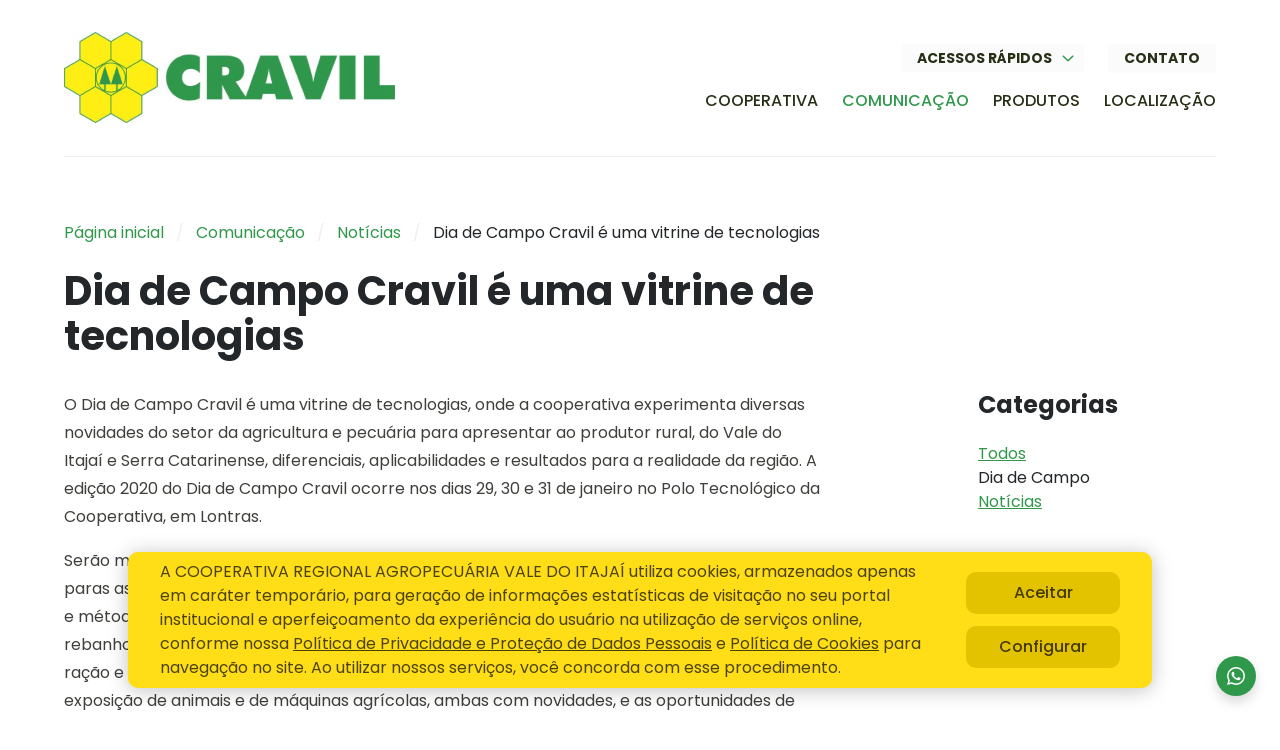

--- FILE ---
content_type: text/html; charset=UTF-8
request_url: https://www.cravil.com.br/comunicacao/dia-de-campo-cravil-e-uma-vitrine-de-tecnologias/
body_size: 8986
content:
<!doctype html><html lang="pt-br"><head><meta charset="UTF-8"><meta name="viewport" content="width=device-width,initial-scale=1"><meta name="author" content="1WD - www.1wd.com.br"><meta name="robots" content="ALL"><meta name="description" content="Evento reúne principais novidades do setor agro para uma produção eficiente e sustentável"><meta name="keywords" content="cooperativa Cravil, cooperativa, semente de arroz, rações Cravil, grãos Cravil, feijão, arroz, arroz chinês, alimentos do vale, produção de leite, lojas agrícolas, supermercados, unidades de beneficiamento, unidades de recebimento"><meta property="og:title" content="Dia de Campo Cravil é uma vitrine de tecnologias - Cravil"><meta property="og:type" content="website"><meta property="og:description" content="Evento reúne principais novidades do setor agro para uma produção eficiente e sustentável"><meta property="og:url" content="https://cravil.com.br/comunicacao/dia-de-campo-cravil-e-uma-vitrine-de-tecnologias/"><meta property="og:site_name" content="Cravil"><meta property="og:image"><meta property="twitter:card" content="summary"><meta property="twitter:url" content="https://cravil.com.br/comunicacao/dia-de-campo-cravil-e-uma-vitrine-de-tecnologias/"><meta property="twitter:title" content="Dia de Campo Cravil é uma vitrine de tecnologias - Cravil"><meta property="twitter:description" content="Evento reúne principais novidades do setor agro para uma produção eficiente e sustentável"><meta property="twitter:image"><title>Dia de Campo Cravil é uma vitrine de tecnologias - Cravil</title><link rel="icon" href="https://storage.googleapis.com/cmsapi.sistema.cim.br/C-ERT0YGF9OE47YN/2021-09/iTQTOndJ0kebdWjbMKbpzCYW/window_icon.jpg?v=20220628204542"><link rel="canonical" href="https://cravil.com.br/comunicacao/dia-de-campo-cravil-e-uma-vitrine-de-tecnologias/"><link rel="preconnect" href="https://fonts.googleapis.com"><link rel="preconnect" href="https://fonts.gstatic.com" crossorigin><link href="https://fonts.googleapis.com/css2?family=Poppins:ital,wght@0,400;0,500;0,700;1,400&amp;display=swap" rel="stylesheet"><meta name="facebook-domain-verification" content="7hljx5t2fvu9bv2ivzhbavy3b8fmzo"/><script>window.SITE_CONFIG = {"email":"aW1wcmVuc2FAY3JhdmlsLmNvbS5icg==","formSubmitError":"Ops, ocorreu um erro ao enviar a mensagem, por favor tente novamente.","formSubmitSuccess":"Mensagem enviada, em breve nossa equipe entrará em contato.","formAcceptTerms":"<p>Declaro que li e aceito a <a href=\"/politica-de-privacidade\" target=\"_blank\" rel=\"noopener\">política de privacidade</a> deste site. Eu aceito compartilhar meu nome, e-mail e telefone e autorizo os responsáveis deste site a entrarem em contato comigo através deste e-mail.</p>","jobsCompanies":[{"id":"0ca4UNnaEnIintIw1BS6","created_at":"2021-12-16T21:04:03.166Z","data":{"name":"Braço do Trombudo - Filial 25","address":"Rua Duque de Caxias - 184 - Centro - Braço do Trombudo / SC - Cep: 89178-000"}},{"id":"1Ud8prFtcEjKj1oIER3H","created_at":"2021-12-16T21:04:03.168Z","data":{"name":"Witmarsum - Filial 16","address":"Rua 7 de Setembro - 2438 - Centro - Witmarsum / SC Cep: 89157-000"}},{"id":"4KQhsUwkHBYoMz6esF0e","created_at":"2021-12-16T21:04:03.167Z","data":{"name":"Pouso Redondo - Filial 12","address":"Rua 23 de Julho - 100 - Centro - Pouso Redondo / SC - Cep: 89172-000"}},{"id":"7rXX52Q2g1dGyZwv4l1o","created_at":"2021-12-16T21:04:03.167Z","data":{"name":"Rio do Campo - Filial 21","address":"Rua 29 de Dezembro, 908 - Centro - Rio do Campo / SC - Cep: 80198-000 "}},{"id":"8zw5YjWAUPA7zMDUwoYu","created_at":"2022-03-03T13:26:03.152Z","data":{"name":"Trombudo Central","address":null}},{"id":"9PgjBR3CwusZbXynXAjS","created_at":"2021-12-16T21:04:03.167Z","data":{"name":"Pouso Redondo - Filial 62","address":"Rua 23 de Julho nº86 -  Centro - Pouso Redondo / SC - CEP 89172-000"}},{"id":"AU1YJTpvRI4njYQxiL4G","created_at":"2021-12-16T21:04:03.167Z","data":{"name":"Palmeira - Filial 87","address":"Estrada Geral S/N, localidade de Cerro Baio - Palmeira / SC - CEP 88545-000"}},{"id":"AeDA4UcqSpX24nwRwPrj","created_at":"2021-12-16T21:04:03.167Z","data":{"name":"Lontras - Filial 09","address":"Tr. Francisco A. de Carvalho - 74 - Centro - Lontras / SC - Cep: 89182-000"}},{"id":"AkeQujOZpp16sS9gOTUZ","created_at":"2021-12-16T21:04:03.166Z","data":{"name":"Ilhota - Filial 81","address":"Rua Catarina Assine de Souza, 544 - Ilhota / SC - CEP 88320-000"}},{"id":"Al4aclQKo31190i18IGM","created_at":"2021-12-16T21:04:03.165Z","data":{"name":"Atalanta - Filial 17","address":"Rua Fileman Zimmermann - Centro - Atalanta / SC - Cep: 88140-000"}},{"id":"BjlP84fPahcqB0QYfv6K","created_at":"2021-12-16T21:04:03.167Z","data":{"name":"Palhoça - Filial 85","address":"Avenida Mario José Mateus, Nº 220 - Bela Vista - Palhoça / SC - CEP 88132-705"}},{"id":"CfQ1oFsI894uBXCzVHpJ","created_at":"2021-12-16T21:04:03.101Z","data":{"name":"Agronômica - Filial 23","address":"Rua Xv de Novembro - 1009, Centro - Agronômica / SC - Cep: 89188-000"}},{"id":"Cyu8juSL6YnNMr1DRe0W","created_at":"2021-12-16T21:04:03.168Z","data":{"name":"Toca Grande - Filial 56","address":"Estrada Geral Toca Grande - Rio do Oeste / SC - Cep: 89180-000"}},{"id":"Ef1MwgH31CTkRvbrU6fm","created_at":"2021-12-16T21:04:03.168Z","data":{"name":"Serra dos Índios - Filial 57","address":"Estrada Geral Serra dos Índios - Serra do Índios / SC - Cep: 89500-000 "}},{"id":"EykoclAav5Td1GpWa2Wk","created_at":"2021-12-16T21:04:03.168Z","data":{"name":"Vidal Ramos - Filial 83","address":"Rodovia BR110 S/N - Campestre - CEP 88443-000"}},{"id":"F8XLFL9Ge487dTAq88jE","created_at":"2021-12-16T21:04:03.167Z","data":{"name":"Otacílio Costa - Filial 55","address":"Av. Olinkraft - 3088 - Vila Pinheiro - Otacilio Costa / SC - Cep: 88540-000"}},{"id":"FsjdUOGWhSRapdgXbNWh","created_at":"2021-12-16T21:04:03.167Z","data":{"name":"Ituporanga - Filial 78","address":"Rodovia SC 302 nº7889 - Cerro Negro - Ituporanga / SC - CEP 88400-000"}},{"id":"HTPVX0GaUJl1CX4FXnQz","created_at":"2021-12-16T21:04:03.168Z","data":{"name":"Rio Selim - Filial 07","address":"Rua Estrada Geral-  Rio Selim - Ibirama / SC - Cep: 89140-000"}},{"id":"JFlzt1iXVRXKStS3WUST","created_at":"2021-12-16T21:04:03.167Z","data":{"name":"Rio do Oeste - Filial 15","address":"Rua 7 de Setembro - 771 - Centro - Rio do Oeste / SC - Cep: 89180-000"}},{"id":"NTsWP73EEcpiuSi7TRPl","created_at":"2022-01-19T18:44:53.105Z","data":{"name":"TAIÓ","address":null}},{"id":"OKCXqxg21fbkfUXWcp3O","created_at":"2021-12-16T21:04:03.166Z","data":{"name":"Dona Emma - Filial 03","address":"Rua Prefeito Sido Schroeder - 130 - Centro - Dona Emma / SC - Cep: 89155-000"}},{"id":"OPxUPAodlN0UKG3fqzVr","created_at":"2022-01-19T18:31:56.628Z","data":{"name":"Rio do Sul - SEDE","address":"BR 470 KM 141 nº 6900 Canta Galo "}},{"id":"PCvAZltCliVfmGc7Y4Bb","created_at":"2021-12-16T21:04:03.166Z","data":{"name":"Guaramirim - Filial 77","address":"Rua Alfredo Zimmermann - 30 - Centro - Guaramirim / SC - Cep: 89270-000"}},{"id":"PfBftI9uCkhO0gHYEplr","created_at":"2021-12-16T21:04:03.167Z","data":{"name":"José Boiteux - Filial 06","address":"Av. 26 de Abril - 219 - Centro - José Boiteux / SC - Cep: 89145-000"}},{"id":"QMYdzM3QNSgGYmIE1oJ8","created_at":"2023-12-29T12:39:24.164Z","data":{"name":"Benedito Novo - 61","address":null}},{"id":"RJ0Fz7sDdW5CXMuTkLSD","created_at":"2022-01-19T18:51:32.621Z","data":{"name":"Ituporanga - Filial 71","address":null}},{"id":"SOXozfFaxIbgIclJOqIc","created_at":"2021-12-16T21:04:03.168Z","data":{"name":"Timbó - Filial 46","address":"Rua Japão - 422 - Nações - Timbó / SC - Cep: 89120-000"}},{"id":"SOljpAmbFaZDXAeyHd1d","created_at":"2021-12-16T21:04:03.166Z","data":{"name":"Ituporanga - Filial 04","address":"Rua Presidente Vargas - 127 - Centro - Ituporanga / SC - Cep: 88400-000"}},{"id":"UFFazZq4ts5ASgWWzeAV","created_at":"2021-12-16T21:04:03.167Z","data":{"name":"Presidente Getúlio -  Filial 13","address":"Rua Henrique Fuerbringer - 609 - Centro - Presidente Getúlio / SC - Cep: 89150-000"}},{"id":"X3L729Mb1S2PyjMlQrHh","created_at":"2021-12-16T21:04:03.168Z","data":{"name":"Taió - Filial 73","address":"Rua Coronel Feddersen - 1610 - Centro - Taió / SC - Cep: 89190-000"}},{"id":"ZWXpCUaJJMxm2w9AVSRa","created_at":"2021-12-16T21:04:03.166Z","data":{"name":"Fábrica de Ração","address":"Rua Pomerode, nº39, Canta Galo - Rio do Sul / SC - CEP 89.163-220 "}},{"id":"bJLSCwZMF5cVR9eSsj3b","created_at":"2021-12-16T21:04:03.168Z","data":{"name":"Tijucas - Filial 89","address":"Rua Guilherme Varella, nº 350 - Centro - Tijucas / SC"}},{"id":"bRxuLNjpnifxU0Fjp2Q4","created_at":"2021-12-16T21:04:03.166Z","data":{"name":"Aurora - Filial 64","address":"Rua Arno Kruger - 259 - Centro - Aurora / SC - Cep: 89186-000 "}},{"id":"dSIK8bqoca3vGuhIimVZ","created_at":"2021-12-16T21:04:03.168Z","data":{"name":"Santa Terezinha","address":"VL. Rio da Anta, Nº 500, - Rio da Anta - Santa Terezinha / SC - CEP 89199-000"}},{"id":"eU2BqSRg72pK8Ihx5Y8x","created_at":"2021-12-16T21:04:03.167Z","data":{"name":"Rio do Sul -  Filial 60","address":"BR 470 - Km 141 - Ganta Galo - Rio do Sul / SC - Cep: 89160-000"}},{"id":"ecbL5Wxpx8TuKgHolQjW","created_at":"2022-01-19T18:05:24.498Z","data":{"name":"Ascurra - Unidade 26","address":"Br 470, Km 91, nº 2880 - Estação Ascurra-SC"}},{"id":"emmVMhYGwRpAjc9AR0zp","created_at":"2021-12-16T21:04:03.167Z","data":{"name":"Petrolândia ","address":"Rua Cravil S/N - Centro - Petrolândia / SC - CEP 88430-000"}},{"id":"f9v0wrh5Z339YWfjrOSv","created_at":"2021-12-16T21:04:03.168Z","data":{"name":"Salete - Filial 28","address":"Rua do Santuário - 302 - Centro - Salete / SC - Cep: 89196-000"}},{"id":"faTSEC4gO6KvUZtvVPoA","created_at":"2021-12-16T21:04:03.168Z","data":{"name":"Serra dos Índios - Filial 14","address":"Estrada Geral Serra dos Índios - Serra dos Índios / SC Cep: 89150-000"}},{"id":"iR2FhdkQpHk40Dii0alp","created_at":"2024-06-25T19:38:56.454Z","data":{"name":"Santo Amaro","address":"Rua Intendente Leopoldo Broering, 2915 - Vial Becker - Santo Amaro do imperatriz"}},{"id":"ir76I1SyfUTasvDzRaoV","created_at":"2021-12-16T21:04:03.166Z","data":{"name":"Gaspar - Filial 72","address":"Avenida Deputado Francisco Mastella Nº 1701 - 7 de Setembro - Gaspar / SC - Cep: 89110-000"}},{"id":"jZFtgr7RRsLuAONtN7Hk","created_at":"2021-12-16T21:04:03.167Z","data":{"name":"Petrolândia - Filial 11","address":"Rua Prefeito Frederico Probst - 112 - Centro - Petrolândia / SC - Cep: 88430-000 "}},{"id":"jf6BRQpZMVIhidsDvkMM","created_at":"2021-12-16T21:04:03.166Z","data":{"name":"Itajaí - Filial 02","address":"Rodovia Antônio Heil - 4440 - Itaipava - Itajaí / SC - Cep: 88316-003"}},{"id":"lHvhBMCpiFv0jA2q4nfX","created_at":"2021-12-16T21:04:03.167Z","data":{"name":"Rio Rafael - Filial 19","address":"Rua Estrada Geral - Km 05 - Rio Rafael - Ibirama / SC - Cep: 89140-000"}},{"id":"mfEqTrycQfVjqSLWcgIU","created_at":"2021-12-16T21:04:03.166Z","data":{"name":"Bom Retiro - Filial 41","address":"Rua Rua Anita Garibaldi - 379 - Centro - Bom Retiro / SC - Cep: 88680-000 "}},{"id":"mySj0rNFPqkSlXd7lIfT","created_at":"2022-01-19T18:45:56.251Z","data":{"name":"ITUPORANGA","address":null}},{"id":"nxp6bxPRh7OUqGTMnIxt","created_at":"2021-12-16T21:04:03.166Z","data":{"name":"Benedito Novo - Filial 42","address":"Rua Celso Ramos - 986 - Centro - Benedito Novo / SC - Cep: 89124-000 "}},{"id":"o5PAkdLBtPnl92tnniI4","created_at":"2021-12-16T21:04:03.168Z","data":{"name":"Vidal Ramos - Filial 27","address":"Av. Jorge Lacerda - 570 - Centro - Vidal Ramos / SC - Cep: 88443-000"}},{"id":"oU4yZpWsTdYJrNimczWe","created_at":"2021-12-16T21:04:03.166Z","data":{"name":"Indústria de Arroz - Filial 62","address":"Rua 23 de Julho - 86 - Centro - Pouso Redondo / SC - Cep: 89172-000 "}},{"id":"p9JnrORWUftKrmXiMdIN","created_at":"2021-12-16T21:04:03.167Z","data":{"name":"Mirim Doce ","address":"Rua Daniel Corrente nº459 -  Nova Esperança - Mirim Doce / SC - CEP 89194-000"}},{"id":"pLFXGBZtvWDZBoBjGlUO","created_at":"2021-12-16T21:04:03.167Z","data":{"name":"Rio dos Cedros - Filial 43","address":"Rua Dr. Nereu Ramos - 43 - Centro - Rio dos Cedros / SC - Cep: 89121-000"}},{"id":"pR6XYlQNY0YCliMtM6Yy","created_at":"2021-12-16T21:04:03.165Z","data":{"name":"Alfredo Wagner - Filial 33","address":"Florencio de Abreu - 139 Alfredo Wagner / SC - Cep: 88450-000 "}},{"id":"pkWgtyUs5ac34hljaI0j","created_at":"2021-12-16T21:04:03.167Z","data":{"name":"Luiz Alves - Filial 93","address":"Rua José Kraisch, 179 - Vila do Salto - Luiz Alves / SC - CEP 89128-000"}},{"id":"tJYG3xhaCGxchsxmUc0P","created_at":"2021-12-16T21:04:03.166Z","data":{"name":"Imbuia  - Filial 84","address":"Rua João Raitz, 120 - Centro - Imbuia / SC - CEP 88440-000"}},{"id":"yPGjAryYduHoCQzar4mH","created_at":"2021-12-16T21:04:03.166Z","data":{"name":"Bom Retiro - Filial 82","address":"Rodovia BR 282 Km 161 S/N - Cambará - CEP 88.680-000"}},{"id":"yxhlcqhaeOJO2mvpYlQn","created_at":"2021-12-16T21:04:03.167Z","data":{"name":"Rio do Oeste - Filial 75","address":"Rua John Kennedy - 1190 - Centro - Rio do Oeste / SC - Cep: 89180-000 "}}]};</script><link href="/assets/main.4bda262e.css" rel="stylesheet"></head><body class="pg-blog-post"><header class="site-header"><div class="container"><div class="site-navbar"><div class="navbar-brand"><a class="site-logo" href="/"><img src="https://storage.googleapis.com/cmsapi.sistema.cim.br/C-ERT0YGF9OE47YN/2021-06/beNMzRGIGGGZMp3jNzejTgzY/logo.png?v=20220628142007" srcset="https://storage.googleapis.com/cmsapi.sistema.cim.br/C-ERT0YGF9OE47YN/2021-06/beNMzRGIGGGZMp3jNzejTgzY/logo.png?v=20220628142007, https://storage.googleapis.com/cmsapi.sistema.cim.br/C-ERT0YGF9OE47YN/2021-06/beNMzRGIGGGZMp3jNzejTgzY/logo2x.png?v=20220628142007 2x" width="331" height="92" alt="Cravil" title="Cravil"></a><button class="menu-links-toggle" id="site-menu-toggle"><span class="is-hidden">menu</span><span class="line-1"></span><span class="line-2"></span><span class="line-3"></span></button></div><nav class="navbar-menu" id="site-menu"><div class="menu-links is-secundary-menu"><div class="menu-link-with-submenu"><a class="menu-link" href="#">Acessos rápidos</a><div class="submenu"><div class="submenu-links"><a class="submenu-link" href="#contato">Contato</a><a class="submenu-link" href="/localizacao/representantes">Representantes</a><a class="submenu-link" href="/boletos">Boletos</a><a class="submenu-link" href="/canal-confidencial">Canal confidencial</a></div></div></div><a class="menu-link" href="#contato">Contato</a></div><div class="menu-links"><div class="menu-link-with-submenu"><a class="menu-link" href="/cooperativa">Cooperativa</a><div class="submenu"><div class="submenu-links"><a class="submenu-link" href="/cooperativa/historia">História</a><a class="submenu-link" href="/cooperativa/acoes-sociais">Ações sociais</a><a class="submenu-link" href="/cooperativa/acoes-ambientais">Ações ambientais</a><a class="submenu-link" href="https://cravil.inhire.app/vagas" target="_blank" rel="noopener">Trabalhe conosco</a><a class="submenu-link" href="/cooperativa/identidade-visual">Identidade visual</a><a class="submenu-link" href="/cooperativa/documentos-legais">Documentos legais</a><a class="submenu-link" href="/politica-de-privacidade">Política de Privacidade</a><a class="submenu-link" href="/politica-de-uso-de-cookies">Política de uso de cookies</a><a class="submenu-link" href="/cooperativa/publicacoes-legais">Publicações Legais</a><a class="submenu-link" href="https://cmsapi.sistema.cim.br/file/6QlFUDm1RubXgboQiZ249oST" target="_blank" rel="noopener">Transparência</a></div></div></div><div class="menu-link-with-submenu"><a class="menu-link is-active" href="/comunicacao">Comunicação</a><div class="submenu"><div class="submenu-links"><a class="submenu-link" href="/comunicacao/noticias">Notícias</a><a class="submenu-link" href="/comunicacao/informativos">Informativos</a><a class="submenu-link" href="/comunicacao/radio-cravil">Rádio Cravil</a></div></div></div><div class="menu-link-with-submenu"><a class="menu-link" href="/produtos">Produtos</a><div class="submenu"><div class="submenu-links"><a class="submenu-link" href="/produtos/semente-de-arroz">Semente de arroz</a><a class="submenu-link" href="/produtos/leite">Leite</a><a class="submenu-link" href="/produtos/varejo">Varejo</a><a class="submenu-link" href="/produtos/comercial">Comercial</a><a class="submenu-link" href="/produtos/racoes">Rações</a><a class="submenu-link" href="/produtos/graos">Grãos</a></div></div></div><div class="menu-link-with-submenu"><a class="menu-link" href="/localizacao">Localização</a><div class="submenu"><div class="submenu-links"><a class="submenu-link" href="/localizacao/representantes">Representantes</a><a class="submenu-link" href="/localizacao/lojas-agricolas">Lojas agrícolas</a><a class="submenu-link" href="/localizacao/supermercados">Supermercados</a><a class="submenu-link" href="/localizacao/unidades-de-producao">Unidades de Produção</a></div></div></div></div></nav></div></div></header><main class="site-main"><section class="component-page-top"><div class="container"><nav class="breadcrumb" aria-label="breadcrumbs"><ul><li><a href="/">Página inicial</a></li><li><a href="/comunicacao">Comunicação</a></li><li><a href="/comunicacao/noticias">Notícias</a></li><li class="is-active"><a href="/comunicacao/dia-de-campo-cravil-e-uma-vitrine-de-tecnologias">Dia de Campo Cravil é uma vitrine de tecnologias</a></li></ul></nav><div class="component-top"><h1 class="title is-1">Dia de Campo Cravil é uma vitrine de tecnologias</h1><div class="content"></div></div></div></section><section class="pb-large"><div class="container"><div class="columns is-spaced"><div class="column is-8"><article class="post-content"><div class="content"><p>O Dia de Campo Cravil é uma vitrine de tecnologias, onde a cooperativa experimenta diversas novidades do setor da agricultura e pecuária para apresentar ao produtor rural, do Vale do Itajaí e Serra Catarinense, diferenciais, aplicabilidades e resultados para a realidade da região. A edição 2020 do Dia de Campo Cravil ocorre nos dias 29, 30 e 31 de janeiro no Polo Tecnológico da Cooperativa, em Lontras.</p><p>Serão mais de 70 estandes com fornecedores especializados em grãos -  trazendo novidades paras as culturas do feijão, da soja, do milho e do arroz; em hortifrútis com diferentes variedades e métodos de produção; em pecuária com medicamentos, equipamentos e implementos para o rebanho e propriedade rural; em tecnologia de pastagem, também para silagem, além de ração e suplementos. Como na última edição, em 2020 o Dia de Campo Cravil terá também a exposição de animais e de máquinas agrícolas, ambas com novidades, e as oportunidades de negócios das cooperativas de crédito da região.</p><p>Durante o Dia de Campo, a Cravil em parceria com seus fornecedores, estará oferecendo condições especiais de negociação de produtos. Condições comerciais exclusivas para produtores que visitarem o Dia de Campo Cravil.</p><p>Não perca tempo, faça a sua inscrição em uma filial Cravil. Dia de Campo Cravil, esperamos você!</p><p><strong>Programação</strong></p><p>O primeiro dia do Dia de Campo Cravil será dedicado exclusivamente para treinamento da equipe técnica da Cooperativa. “Será um dia preparado para que os técnicos das filias venham até o Polo Tecnológico e as empresas parceiras façam os treinamentos adequados para que essa equipe possa repassar ao produtor, durante todo o ano, as informações geradas no Dia de Campo Cravil”, explica o gerente de desenvolvimento de produção Cravil, Neimar Willemann.</p><p>Nos dias 30 e 31 de janeiro, quinta e sexta-feira, o Dia de Campo Cravil então estará aberto para visitação. A programação inicia às 8h com caminhamento direcionado de acordo com a área de interesse dos produtores. Após o almoço, além da visitação livre ao campo, o produtor poderá conferir demonstração de pulverização com drones e participar do circuito Drive Agro, organizado pelo Núcleo de Máquinas Agrícolas da Associação Empresarial de Rio do Sul.</p><p>Para participar basta fazer a inscrição em uma filial da Cooperativa. Em alguns municípios, a Cravil estará disponibilizando transporte coletivo para o evento. </p><p><strong>Confira algumas das tecnologias e novidades que serão apresentadas por nossos fornecedores: (Em construção)</strong></p><p><strong>Irrigação</strong> – demonstração de sistema por gotejamento, uma tendência de mercado que pode ser utilizado para pequenos cultivos urbanos até grandes produções.  Além do sistema de gotejamentos, a H. Decker vai apresentar opções de telas de sombreamento, diferentes tipos de substrato para fumo e hortaliças, roçadeiras e pulverizadores.</p><p><strong>Milheto</strong> – A única espécie de milheto perene no mercado brasileiro, o Prima, estará à disposição no Dia de Campo Cravil. A Atlântica Sementes traz o milheto, que ao contrário de outros existentes no mercado que morrem ao final de cada safra, pereniza ficando viável por vários anos.</p><p><strong>Hortaliças no sistema semi-hidropônico</strong> – a empresa Hortec organizou no Polo Tecnológico um estande com diferentes cultivares de hortaliças, com destaque para a produção no sistema fora do solo utilizando substrato, o chamado semi-hidropônico. Sistema que surge como alternativa no cultivo de hortaliças devido o elevado custos da terra, de produção e também às exigências do mercado.</p><p><strong>Feijão</strong> – Lançamento do feijão preto Anpf 119, com alta produtividade e tolerância às principais doenças da cultura é um dos destaques no estande da Agronorte.</p><p><strong>Saúde animal</strong> – A Basso Pancotte vem com dois produtos principais: o relançamento de um endectocida com fórmula tixotropica de liberação lenta e de longo período de ação; e o lançamento de um para controle e tratamento de bernes, carrapatos e moscas, produto pour on com ação também na camada de gordura do animal.</p><p><strong>Controle nas doenças da soja</strong> – Evolução da proteção em um só produto. Esse é o Fox Xpro da Bayer. Um produto com amplo espectro de controle nas doenças da soja como: Antracnose, Cercosporiose, Ferrugem, Mancha Alvo, Mancha-parda, Mofo-branco e Oídio.</p><p><strong>Manejo de resistência</strong> – A UPL destaca no seu portifólio dois fungicidas que possuem três modos de ação diferentes numa combinação única, ideal para o manejo de resistência, com ação sistêmica e multissítio.  E ainda um inseticida para combate de pragas sugadoras em diversas culturas.</p><p><strong>Nutrição animal</strong> – Um suplemento mineral desenvolvido especialmente para Santa Catarina, esse é o lançamento que a Quimtia traz para os produtores do Dia de Campo Cravil. O Nuvisal 60 SC é indicado para bovinos de corte na fase de recria.</p><p><img src="https://storage.googleapis.com/cmsapi.sistema.cim.br/C-ERT0YGF9OE47YN/2021-08/0jKxvUOdXbQmKxTehINdR74m/html_content.jpg?v=20220628153101" alt="Dia de Campo Cravil é uma vitrine de tecnologias.jpg" width="800" height="600"/></p></div><footer class="post-footer"><div class="title is-5">Gostou? Compartilhe!</div><div class="share-buttons"><button class="button is-rounded is-small share-button is-facebook" data-type="facebook" title="Compartilhar no Facebook">Facebook</button><button class="button is-rounded is-small share-button is-twitter" data-type="twitter" title="Compartilhar no Twitter">Twitter</button><button class="button is-rounded is-small share-button is-whatsapp" data-type="whatsapp" title="Compartilhar no WhatsApp">WhatsApp</button><button class="button is-rounded is-small share-button is-whatsapp" data-type="telegram" title="Compartilhar no Telegram">Telegram</button></div></footer></article><div class="comments-panel"><form class="comments-form" data-post-comments-form="399" method="post"><div class="field"><label class="label" for="form-input-comment">Deixe seu comentário</label><div class="control"><textarea class="textarea" id="form-input-comment" name="comment" placeholder="Deixe seu comentário" rows="8"></textarea></div></div><button class="button is-primary is-rounded" type="submit">Publicar</button></form><div class="comments-list" data-post-comments-list="399"></div></div></div><div class="column is-3"><aside class="blog-menu"><div class="menu-group"><div class="title is-4">Categorias</div><nav class="menu-links"><a href="/comunicacao">Todos</a><a class="is-active" href="/comunicacao/dia-de-campo">Dia de Campo</a><a href="/comunicacao/noticias">Notícias</a></nav></div></aside></div></div></div></section><section class="other-posts pb-large"><div class="container"><div class="mb-6 border-top"><h3 class="title is-3">Veja também</h3></div><ul class="list-blog-posts"><li class="blog-post"><a class="link-post" href="/comunicacao/dia-de-campo-cravil-2026"><picture class="post-image"><img src="https://storage.googleapis.com/cmsapi.sistema.cim.br/C-ERT0YGF9OE47YN/2026-01/fZod97tU6vR7479lO9GamKs4/blog_post_list.jpg" alt="Cravil divulga programação do Dia de Campo 2026" title="Cravil divulga programação do Dia de Campo 2026" width="748" height="553" loading="lazy"></picture><div class="post-detail"><div class="category-and-date"><div class="post-category-tag">Notícias</div><div class="published-date">20/01/2026</div></div><h2 class="post-name">Cravil divulga programação do Dia de Campo 2026</h2></div></a></li><li class="blog-post"><a class="link-post" href="/comunicacao/relembre-o-dia-de-campo-cravil-2025-e-prepare-se-para-a-edicao-2026"><picture class="post-image"><img src="https://storage.googleapis.com/cmsapi.sistema.cim.br/C-ERT0YGF9OE47YN/2026-01/CoUrPyb6NGvev2G6sYNJwU7A/blog_post_list.jpg" alt="Relembre o Dia de Campo Cravil 2025 e prepare-se para a edição 2026" title="Relembre o Dia de Campo Cravil 2025 e prepare-se para a edição 2026" width="748" height="499" loading="lazy"></picture><div class="post-detail"><div class="category-and-date"><div class="post-category-tag">Notícias</div><div class="published-date">08/01/2026</div></div><h2 class="post-name">Relembre o Dia de Campo Cravil 2025 e prepare-se para a edição 2026</h2></div></a></li></ul></div></section></main><footer class="site-footer"><div class="container"><div class="columns"><div class="column is-2 column-logo"><a class="logo-footer" href="/"><img src="https://storage.googleapis.com/cmsapi.sistema.cim.br/C-ERT0YGF9OE47YN/2021-06/T9qqUcN9gh3qj7Qjlh58iF9x/logo.png?v=20220628141617" srcset="https://storage.googleapis.com/cmsapi.sistema.cim.br/C-ERT0YGF9OE47YN/2021-06/T9qqUcN9gh3qj7Qjlh58iF9x/logo.png?v=20220628141617, https://storage.googleapis.com/cmsapi.sistema.cim.br/C-ERT0YGF9OE47YN/2021-06/T9qqUcN9gh3qj7Qjlh58iF9x/logo2x.png?v=20220628141617 2x" width="248" height="164" alt="Cravil" title="Cravil"></a><div class="about-menu"><div class="about-item"><div class="about-title">E-mail</div><a href="mailto:cravil@cravil.com.br">cravil@cravil.com.br</a></div><div class="about-item"><div class="about-title">Telefone</div><a class="phone-link" href="tel:4735313000">47 3531-3000</a></div><div class="about-item"><div class="about-title">Siga-nos</div><div class="menu-social"><a class="link-instagram" href="https://www.instagram.com/craviloficial/" target="_blank" rel="noopener" title="Instagram">Instagram</a><a class="link-facebook" href="https://www.facebook.com/craviloficial" target="_blank" rel="noopener" title="Facebook">Facebook</a><a class="link-linkedin" href="https://www.linkedin.com/company/cravil-cooperativa" target="_blank" rel="noopener" title="Linkedin">Linkedin</a><a class="link-youtube" href="https://www.youtube.com/channel/UCAnUQGj1gMB7RevLPBDGN_w" target="_blank" rel="noopener" title="Youtube">Youtube</a><a class="link-whatsapp" href="https://api.whatsapp.com/send?phone=554735313000" target="_blank" rel="noopener" title="Whatsapp">+554735313000</a></div></div></div></div><div class="column column-menu-company"><div class="footer-title">Cooperativa</div><nav class="footer-menu"><a class="menu-link" href="/cooperativa/historia">História</a><a class="menu-link" href="/cooperativa/acoes-sociais">Ações sociais</a><a class="menu-link" href="/cooperativa/acoes-ambientais">Ações ambientais</a><a class="menu-link" href="https://cravil.inhire.app/vagas" target="_blank" rel="noopener">Trabalhe conosco</a><a class="menu-link" href="/cooperativa/identidade-visual">Identidade visual</a><a class="menu-link" href="/cooperativa/documentos-legais">Documentos legais</a><a class="menu-link" href="/politica-de-privacidade">Política de Privacidade</a><a class="menu-link" href="/politica-de-uso-de-cookies">Política de uso de cookies</a><a class="menu-link" href="/cooperativa/publicacoes-legais">Publicações Legais</a><a class="menu-link" href="https://cmsapi.sistema.cim.br/file/6QlFUDm1RubXgboQiZ249oST" target="_blank" rel="noopener">Transparência</a></nav></div><div class="column column-menu-comunication"><div class="footer-title">Comunicação</div><nav class="footer-menu"><a class="menu-link" href="/comunicacao/noticias">Notícias</a><a class="menu-link" href="/comunicacao/informativos">Informativos</a><a class="menu-link" href="/comunicacao/radio-cravil">Rádio Cravil</a></nav></div><div class="column column-menu-products"><div class="footer-title">Produtos</div><nav class="footer-menu"><a class="menu-link" href="/produtos/semente-de-arroz">Semente de arroz</a><a class="menu-link" href="/produtos/leite">Leite</a><a class="menu-link" href="/produtos/varejo">Varejo</a><a class="menu-link" href="/produtos/comercial">Comercial</a><a class="menu-link" href="/produtos/racoes">Rações</a><a class="menu-link" href="/produtos/graos">Grãos</a></nav></div><div class="column column-menu-localization"><div class="footer-title">Localização</div><nav class="footer-menu"><a class="menu-link" href="/localizacao/representantes">Representantes</a><a class="menu-link" href="/localizacao/lojas-agricolas">Lojas agrícolas</a><a class="menu-link" href="/localizacao/supermercados">Supermercados</a><a class="menu-link" href="/localizacao/unidades-de-producao">Unidades de Produção</a></nav></div><div class="column column-menu-helpers"><div class="footer-title">Acessos Rápidos</div><nav class="footer-menu"><a class="menu-link" href="#contato">Contato</a><a class="menu-link" href="/localizacao/representantes">Representantes</a><a class="menu-link" href="/boletos">Boletos</a><a class="menu-link" href="/canal-confidencial">Canal confidencial</a></nav></div></div><div class="text-footer"><p>Cravil - Todos os Direitos Reservados</p><p>- Desenvolvido na <a href="http://www.1wd.com.br/?site=cravil.com.br">1WD</a></p></div></div><a class="fixed-wiatsapp-button" href="https://api.whatsapp.com/send?phone=554735313000" target="_blank" rel="noopener" title="Whatsapp">Whatsapp</a></footer><div class="is-hidden" id="modal-cookie"><div class="container"><div class="notification is-warning"><div class="columns is-middle"><div class="column"><p>A COOPERATIVA REGIONAL AGROPECUÁRIA VALE DO ITAJAÍ utiliza cookies, armazenados apenas em caráter temporário, para geração de informações estatísticas de visitação no seu portal institucional e aperfeiçoamento da experiência do usuário na utilização de serviços online, conforme nossa <a href="/politica-de-privacidade">Política de Privacidade e Proteção de Dados Pessoais</a> e <a href="/politica-de-uso-de-cookies">Política de Cookies</a> para navegação no site. Ao utilizar nossos serviços, você concorda com esse procedimento.</p></div><div class="column is-narrow"><button class="button is-warning is-fullwidth" id="modal-cookie-button">Aceitar</button><button class="mt-3 button is-warning is-fullwidth" id="modal-cookie-button-setings">Configurar</button></div></div></div></div></div><script src="/assets/app.4bda262e.js"></script></body></html>

--- FILE ---
content_type: text/css; charset=UTF-8
request_url: https://www.cravil.com.br/assets/main.4bda262e.css
body_size: 22694
content:
@keyframes spinAround{from{transform:rotate(0deg)}to{transform:rotate(359deg)}}.breadcrumb,.button,.file,.is-unselectable,.modal-close{-webkit-touch-callout:none;-webkit-user-select:none;-moz-user-select:none;-ms-user-select:none;user-select:none}.select:not(.is-multiple):not(.is-loading)::after{border:3px solid transparent;border-radius:2px;border-right:0;border-top:0;content:" ";display:block;height:.625em;margin-top:-0.4375em;pointer-events:none;position:absolute;top:50%;transform:rotate(-45deg);transform-origin:center;width:.625em}.breadcrumb:not(:last-child),.table-container:not(:last-child),.table:not(:last-child),.notification:not(:last-child),.title:not(:last-child),.subtitle:not(:last-child){margin-bottom:1.5rem}.modal-close{-moz-appearance:none;-webkit-appearance:none;background-color:rgba(0,0,0,.2);border:none;border-radius:290486px;cursor:pointer;pointer-events:auto;display:inline-block;flex-grow:0;flex-shrink:0;font-size:0;height:20px;max-height:20px;max-width:20px;min-height:20px;min-width:20px;outline:none;position:relative;vertical-align:top;width:20px}.modal-close::before,.modal-close::after{background-color:#fff;content:"";display:block;left:50%;position:absolute;top:50%;transform:translateX(-50%) translateY(-50%) rotate(45deg);transform-origin:center center}.modal-close::before{height:2px;width:50%}.modal-close::after{height:50%;width:2px}.modal-close:hover,.modal-close:focus{background-color:rgba(0,0,0,.3)}.modal-close:active{background-color:rgba(0,0,0,.4)}.is-small.modal-close{height:16px;max-height:16px;max-width:16px;min-height:16px;min-width:16px;width:16px}.is-medium.modal-close{height:24px;max-height:24px;max-width:24px;min-height:24px;min-width:24px;width:24px}.is-large.modal-close{height:32px;max-height:32px;max-width:32px;min-height:32px;min-width:32px;width:32px}.button.is-loading::after,.control.is-loading::after,.select.is-loading::after{animation:spinAround 500ms infinite linear;border:2px solid #fbfbfb;border-radius:290486px;border-right-color:transparent;border-top-color:transparent;content:"";display:block;height:1em;position:relative;width:1em}.modal-background,.modal,.is-overlay{bottom:0;left:0;position:absolute;right:0;top:0}.button,.file-cta,.file-name,.select select,.textarea,.input{-moz-appearance:none;-webkit-appearance:none;align-items:center;border:1px solid transparent;border-radius:10px;box-shadow:none;display:inline-flex;font-size:1rem;height:2.5em;justify-content:flex-start;line-height:1.5;padding-bottom:calc(0.5em - 1px);padding-left:calc(0.75em - 1px);padding-right:calc(0.75em - 1px);padding-top:calc(0.5em - 1px);position:relative;vertical-align:top}.button:focus,.file-cta:focus,.file-name:focus,.select select:focus,.textarea:focus,.input:focus,.is-focused.button,.is-focused.file-cta,.is-focused.file-name,.select select.is-focused,.is-focused.textarea,.is-focused.input,.button:active,.file-cta:active,.file-name:active,.select select:active,.textarea:active,.input:active,.is-active.button,.is-active.file-cta,.is-active.file-name,.select select.is-active,.is-active.textarea,.is-active.input{outline:none}[disabled].button,[disabled].file-cta,[disabled].file-name,.select select[disabled],[disabled].textarea,[disabled].input,fieldset[disabled] .button,fieldset[disabled] .file-cta,fieldset[disabled] .file-name,fieldset[disabled] .select select,.select fieldset[disabled] select,fieldset[disabled] .textarea,fieldset[disabled] .input{cursor:not-allowed}.has-text-white{color:#fff !important}a.has-text-white:hover,a.has-text-white:focus{color:#e6e6e6 !important}.has-background-white{background-color:#fff !important}.has-text-black{color:#000 !important}a.has-text-black:hover,a.has-text-black:focus{color:#000 !important}.has-background-black{background-color:#000 !important}.has-text-light{color:#f5f5f5 !important}a.has-text-light:hover,a.has-text-light:focus{color:#dbdbdb !important}.has-background-light{background-color:#f5f5f5 !important}.has-text-dark{color:#24272a !important}a.has-text-dark:hover,a.has-text-dark:focus{color:#0c0e0f !important}.has-background-dark{background-color:#24272a !important}.has-text-primary{color:#30984b !important}a.has-text-primary:hover,a.has-text-primary:focus{color:#247138 !important}.has-background-primary{background-color:#30984b !important}.has-text-primary-light{color:#effaf2 !important}a.has-text-primary-light:hover,a.has-text-primary-light:focus{color:#c9eed2 !important}.has-background-primary-light{background-color:#effaf2 !important}.has-text-primary-dark{color:#33a350 !important}a.has-text-primary-dark:hover,a.has-text-primary-dark:focus{color:#45c466 !important}.has-background-primary-dark{background-color:#33a350 !important}.has-text-link{color:#30984b !important}a.has-text-link:hover,a.has-text-link:focus{color:#247138 !important}.has-background-link{background-color:#30984b !important}.has-text-link-light{color:#effaf2 !important}a.has-text-link-light:hover,a.has-text-link-light:focus{color:#c9eed2 !important}.has-background-link-light{background-color:#effaf2 !important}.has-text-link-dark{color:#33a350 !important}a.has-text-link-dark:hover,a.has-text-link-dark:focus{color:#45c466 !important}.has-background-link-dark{background-color:#33a350 !important}.has-text-info{color:#00b7ff !important}a.has-text-info:hover,a.has-text-info:focus{color:#0092cc !important}.has-background-info{background-color:#00b7ff !important}.has-text-info-light{color:#ebf9ff !important}a.has-text-info-light:hover,a.has-text-info-light:focus{color:#b8ebff !important}.has-background-info-light{background-color:#ebf9ff !important}.has-text-info-dark{color:#0079a8 !important}a.has-text-info-dark:hover,a.has-text-info-dark:focus{color:#009ddb !important}.has-background-info-dark{background-color:#0079a8 !important}.has-text-success{color:#30984b !important}a.has-text-success:hover,a.has-text-success:focus{color:#247138 !important}.has-background-success{background-color:#30984b !important}.has-text-success-light{color:#effaf2 !important}a.has-text-success-light:hover,a.has-text-success-light:focus{color:#c9eed2 !important}.has-background-success-light{background-color:#effaf2 !important}.has-text-success-dark{color:#33a350 !important}a.has-text-success-dark:hover,a.has-text-success-dark:focus{color:#45c466 !important}.has-background-success-dark{background-color:#33a350 !important}.has-text-warning{color:#ffde17 !important}a.has-text-warning:hover,a.has-text-warning:focus{color:#e3c300 !important}.has-background-warning{background-color:#ffde17 !important}.has-text-warning-light{color:#fffceb !important}a.has-text-warning-light:hover,a.has-text-warning-light:focus{color:#fff5b8 !important}.has-background-warning-light{background-color:#fffceb !important}.has-text-warning-dark{color:#947f00 !important}a.has-text-warning-dark:hover,a.has-text-warning-dark:focus{color:#c7ab00 !important}.has-background-warning-dark{background-color:#947f00 !important}.has-text-danger{color:#b9202e !important}a.has-text-danger:hover,a.has-text-danger:focus{color:#8e1823 !important}.has-background-danger{background-color:#b9202e !important}.has-text-danger-light{color:#fceeef !important}a.has-text-danger-light:hover,a.has-text-danger-light:focus{color:#f4c2c7 !important}.has-background-danger-light{background-color:#fceeef !important}.has-text-danger-dark{color:#d92636 !important}a.has-text-danger-dark:hover,a.has-text-danger-dark:focus{color:#e1515e !important}.has-background-danger-dark{background-color:#d92636 !important}.has-text-black-bis{color:#121212 !important}.has-background-black-bis{background-color:#121212 !important}.has-text-black-ter{color:#242424 !important}.has-background-black-ter{background-color:#242424 !important}.has-text-grey-darker{color:#24272a !important}.has-background-grey-darker{background-color:#24272a !important}.has-text-grey-dark{color:#273017 !important}.has-background-grey-dark{background-color:#273017 !important}.has-text-grey{color:#3e403b !important}.has-background-grey{background-color:#3e403b !important}.has-text-grey-light{color:#eee !important}.has-background-grey-light{background-color:#eee !important}.has-text-grey-lighter{color:#fbfbfb !important}.has-background-grey-lighter{background-color:#fbfbfb !important}.has-text-white-ter{color:#f5f5f5 !important}.has-background-white-ter{background-color:#f5f5f5 !important}.has-text-white-bis{color:#fafafa !important}.has-background-white-bis{background-color:#fafafa !important}.is-flex-direction-row{flex-direction:row !important}.is-flex-direction-row-reverse{flex-direction:row-reverse !important}.is-flex-direction-column{flex-direction:column !important}.is-flex-direction-column-reverse{flex-direction:column-reverse !important}.is-flex-wrap-nowrap{flex-wrap:nowrap !important}.is-flex-wrap-wrap{flex-wrap:wrap !important}.is-flex-wrap-wrap-reverse{flex-wrap:wrap-reverse !important}.is-justify-content-flex-start{justify-content:flex-start !important}.is-justify-content-flex-end{justify-content:flex-end !important}.is-justify-content-center{justify-content:center !important}.is-justify-content-space-between{justify-content:space-between !important}.is-justify-content-space-around{justify-content:space-around !important}.is-justify-content-space-evenly{justify-content:space-evenly !important}.is-justify-content-start{justify-content:start !important}.is-justify-content-end{justify-content:end !important}.is-justify-content-left{justify-content:left !important}.is-justify-content-right{justify-content:right !important}.is-align-content-flex-start{align-content:flex-start !important}.is-align-content-flex-end{align-content:flex-end !important}.is-align-content-center{align-content:center !important}.is-align-content-space-between{align-content:space-between !important}.is-align-content-space-around{align-content:space-around !important}.is-align-content-space-evenly{align-content:space-evenly !important}.is-align-content-stretch{align-content:stretch !important}.is-align-content-start{align-content:start !important}.is-align-content-end{align-content:end !important}.is-align-content-baseline{align-content:baseline !important}.is-align-items-stretch{align-items:stretch !important}.is-align-items-flex-start{align-items:flex-start !important}.is-align-items-flex-end{align-items:flex-end !important}.is-align-items-center{align-items:center !important}.is-align-items-baseline{align-items:baseline !important}.is-align-items-start{align-items:start !important}.is-align-items-end{align-items:end !important}.is-align-items-self-start{align-items:self-start !important}.is-align-items-self-end{align-items:self-end !important}.is-align-self-auto{align-self:auto !important}.is-align-self-flex-start{align-self:flex-start !important}.is-align-self-flex-end{align-self:flex-end !important}.is-align-self-center{align-self:center !important}.is-align-self-baseline{align-self:baseline !important}.is-align-self-stretch{align-self:stretch !important}.is-flex-grow-0{flex-grow:0 !important}.is-flex-grow-1{flex-grow:1 !important}.is-flex-grow-2{flex-grow:2 !important}.is-flex-grow-3{flex-grow:3 !important}.is-flex-grow-4{flex-grow:4 !important}.is-flex-grow-5{flex-grow:5 !important}.is-flex-shrink-0{flex-shrink:0 !important}.is-flex-shrink-1{flex-shrink:1 !important}.is-flex-shrink-2{flex-shrink:2 !important}.is-flex-shrink-3{flex-shrink:3 !important}.is-flex-shrink-4{flex-shrink:4 !important}.is-flex-shrink-5{flex-shrink:5 !important}.is-clearfix::after{clear:both;content:" ";display:table}.is-pulled-left{float:left !important}.is-pulled-right{float:right !important}.is-radiusless{border-radius:0 !important}.is-shadowless{box-shadow:none !important}.is-clickable{cursor:pointer !important}.is-clipped{overflow:hidden !important}.is-relative{position:relative !important}.is-marginless{margin:0 !important}.is-paddingless{padding:0 !important}.m-0{margin:0 !important}.mt-0{margin-top:0 !important}.mr-0{margin-right:0 !important}.mb-0{margin-bottom:0 !important}.ml-0{margin-left:0 !important}.mx-0{margin-left:0 !important;margin-right:0 !important}.my-0{margin-top:0 !important;margin-bottom:0 !important}.m-1{margin:.25rem !important}.mt-1{margin-top:.25rem !important}.mr-1{margin-right:.25rem !important}.mb-1{margin-bottom:.25rem !important}.ml-1{margin-left:.25rem !important}.mx-1{margin-left:.25rem !important;margin-right:.25rem !important}.my-1{margin-top:.25rem !important;margin-bottom:.25rem !important}.m-2{margin:.5rem !important}.mt-2{margin-top:.5rem !important}.mr-2{margin-right:.5rem !important}.mb-2{margin-bottom:.5rem !important}.ml-2{margin-left:.5rem !important}.mx-2{margin-left:.5rem !important;margin-right:.5rem !important}.my-2{margin-top:.5rem !important;margin-bottom:.5rem !important}.m-3{margin:.75rem !important}.mt-3{margin-top:.75rem !important}.mr-3{margin-right:.75rem !important}.mb-3{margin-bottom:.75rem !important}.ml-3{margin-left:.75rem !important}.mx-3{margin-left:.75rem !important;margin-right:.75rem !important}.my-3{margin-top:.75rem !important;margin-bottom:.75rem !important}.m-4{margin:1rem !important}.mt-4{margin-top:1rem !important}.mr-4{margin-right:1rem !important}.mb-4{margin-bottom:1rem !important}.ml-4{margin-left:1rem !important}.mx-4{margin-left:1rem !important;margin-right:1rem !important}.my-4{margin-top:1rem !important;margin-bottom:1rem !important}.m-5{margin:1.5rem !important}.mt-5{margin-top:1.5rem !important}.mr-5{margin-right:1.5rem !important}.mb-5{margin-bottom:1.5rem !important}.ml-5{margin-left:1.5rem !important}.mx-5{margin-left:1.5rem !important;margin-right:1.5rem !important}.my-5{margin-top:1.5rem !important;margin-bottom:1.5rem !important}.m-6{margin:3rem !important}.mt-6{margin-top:3rem !important}.mr-6{margin-right:3rem !important}.mb-6{margin-bottom:3rem !important}.ml-6{margin-left:3rem !important}.mx-6{margin-left:3rem !important;margin-right:3rem !important}.my-6{margin-top:3rem !important;margin-bottom:3rem !important}.p-0{padding:0 !important}.pt-0{padding-top:0 !important}.pr-0{padding-right:0 !important}.pb-0{padding-bottom:0 !important}.pl-0{padding-left:0 !important}.px-0{padding-left:0 !important;padding-right:0 !important}.py-0{padding-top:0 !important;padding-bottom:0 !important}.p-1{padding:.25rem !important}.pt-1{padding-top:.25rem !important}.pr-1{padding-right:.25rem !important}.pb-1{padding-bottom:.25rem !important}.pl-1{padding-left:.25rem !important}.px-1{padding-left:.25rem !important;padding-right:.25rem !important}.py-1{padding-top:.25rem !important;padding-bottom:.25rem !important}.p-2{padding:.5rem !important}.pt-2{padding-top:.5rem !important}.pr-2{padding-right:.5rem !important}.pb-2{padding-bottom:.5rem !important}.pl-2{padding-left:.5rem !important}.px-2{padding-left:.5rem !important;padding-right:.5rem !important}.py-2{padding-top:.5rem !important;padding-bottom:.5rem !important}.p-3{padding:.75rem !important}.pt-3{padding-top:.75rem !important}.pr-3{padding-right:.75rem !important}.pb-3{padding-bottom:.75rem !important}.pl-3{padding-left:.75rem !important}.px-3{padding-left:.75rem !important;padding-right:.75rem !important}.py-3{padding-top:.75rem !important;padding-bottom:.75rem !important}.p-4{padding:1rem !important}.pt-4{padding-top:1rem !important}.pr-4{padding-right:1rem !important}.pb-4{padding-bottom:1rem !important}.pl-4{padding-left:1rem !important}.px-4{padding-left:1rem !important;padding-right:1rem !important}.py-4{padding-top:1rem !important;padding-bottom:1rem !important}.p-5{padding:1.5rem !important}.pt-5{padding-top:1.5rem !important}.pr-5{padding-right:1.5rem !important}.pb-5{padding-bottom:1.5rem !important}.pl-5{padding-left:1.5rem !important}.px-5{padding-left:1.5rem !important;padding-right:1.5rem !important}.py-5{padding-top:1.5rem !important;padding-bottom:1.5rem !important}.p-6{padding:3rem !important}.pt-6{padding-top:3rem !important}.pr-6{padding-right:3rem !important}.pb-6{padding-bottom:3rem !important}.pl-6{padding-left:3rem !important}.px-6{padding-left:3rem !important;padding-right:3rem !important}.py-6{padding-top:3rem !important;padding-bottom:3rem !important}.is-size-1{font-size:2.5rem !important}.is-size-2{font-size:2.25rem !important}.is-size-3{font-size:2rem !important}.is-size-4{font-size:1.5rem !important}.is-size-5{font-size:1.25rem !important}.is-size-6{font-size:1rem !important}.is-size-7{font-size:.75rem !important}@media screen and (max-width: 768px){.is-size-1-mobile{font-size:2.5rem !important}.is-size-2-mobile{font-size:2.25rem !important}.is-size-3-mobile{font-size:2rem !important}.is-size-4-mobile{font-size:1.5rem !important}.is-size-5-mobile{font-size:1.25rem !important}.is-size-6-mobile{font-size:1rem !important}.is-size-7-mobile{font-size:.75rem !important}}@media screen and (min-width: 769px),print{.is-size-1-tablet{font-size:2.5rem !important}.is-size-2-tablet{font-size:2.25rem !important}.is-size-3-tablet{font-size:2rem !important}.is-size-4-tablet{font-size:1.5rem !important}.is-size-5-tablet{font-size:1.25rem !important}.is-size-6-tablet{font-size:1rem !important}.is-size-7-tablet{font-size:.75rem !important}}@media screen and (max-width: 1023px){.is-size-1-touch{font-size:2.5rem !important}.is-size-2-touch{font-size:2.25rem !important}.is-size-3-touch{font-size:2rem !important}.is-size-4-touch{font-size:1.5rem !important}.is-size-5-touch{font-size:1.25rem !important}.is-size-6-touch{font-size:1rem !important}.is-size-7-touch{font-size:.75rem !important}}@media screen and (min-width: 1024px){.is-size-1-desktop{font-size:2.5rem !important}.is-size-2-desktop{font-size:2.25rem !important}.is-size-3-desktop{font-size:2rem !important}.is-size-4-desktop{font-size:1.5rem !important}.is-size-5-desktop{font-size:1.25rem !important}.is-size-6-desktop{font-size:1rem !important}.is-size-7-desktop{font-size:.75rem !important}}@media screen and (min-width: 1216px){.is-size-1-widescreen{font-size:2.5rem !important}.is-size-2-widescreen{font-size:2.25rem !important}.is-size-3-widescreen{font-size:2rem !important}.is-size-4-widescreen{font-size:1.5rem !important}.is-size-5-widescreen{font-size:1.25rem !important}.is-size-6-widescreen{font-size:1rem !important}.is-size-7-widescreen{font-size:.75rem !important}}.has-text-centered{text-align:center !important}.has-text-justified{text-align:justify !important}.has-text-left{text-align:left !important}.has-text-right{text-align:right !important}@media screen and (max-width: 768px){.has-text-centered-mobile{text-align:center !important}}@media screen and (min-width: 769px),print{.has-text-centered-tablet{text-align:center !important}}@media screen and (min-width: 769px)and (max-width: 1023px){.has-text-centered-tablet-only{text-align:center !important}}@media screen and (max-width: 1023px){.has-text-centered-touch{text-align:center !important}}@media screen and (min-width: 1024px){.has-text-centered-desktop{text-align:center !important}}@media screen and (min-width: 1024px)and (max-width: 1215px){.has-text-centered-desktop-only{text-align:center !important}}@media screen and (min-width: 1216px){.has-text-centered-widescreen{text-align:center !important}}@media screen and (max-width: 768px){.has-text-justified-mobile{text-align:justify !important}}@media screen and (min-width: 769px),print{.has-text-justified-tablet{text-align:justify !important}}@media screen and (min-width: 769px)and (max-width: 1023px){.has-text-justified-tablet-only{text-align:justify !important}}@media screen and (max-width: 1023px){.has-text-justified-touch{text-align:justify !important}}@media screen and (min-width: 1024px){.has-text-justified-desktop{text-align:justify !important}}@media screen and (min-width: 1024px)and (max-width: 1215px){.has-text-justified-desktop-only{text-align:justify !important}}@media screen and (min-width: 1216px){.has-text-justified-widescreen{text-align:justify !important}}@media screen and (max-width: 768px){.has-text-left-mobile{text-align:left !important}}@media screen and (min-width: 769px),print{.has-text-left-tablet{text-align:left !important}}@media screen and (min-width: 769px)and (max-width: 1023px){.has-text-left-tablet-only{text-align:left !important}}@media screen and (max-width: 1023px){.has-text-left-touch{text-align:left !important}}@media screen and (min-width: 1024px){.has-text-left-desktop{text-align:left !important}}@media screen and (min-width: 1024px)and (max-width: 1215px){.has-text-left-desktop-only{text-align:left !important}}@media screen and (min-width: 1216px){.has-text-left-widescreen{text-align:left !important}}@media screen and (max-width: 768px){.has-text-right-mobile{text-align:right !important}}@media screen and (min-width: 769px),print{.has-text-right-tablet{text-align:right !important}}@media screen and (min-width: 769px)and (max-width: 1023px){.has-text-right-tablet-only{text-align:right !important}}@media screen and (max-width: 1023px){.has-text-right-touch{text-align:right !important}}@media screen and (min-width: 1024px){.has-text-right-desktop{text-align:right !important}}@media screen and (min-width: 1024px)and (max-width: 1215px){.has-text-right-desktop-only{text-align:right !important}}@media screen and (min-width: 1216px){.has-text-right-widescreen{text-align:right !important}}.is-capitalized{text-transform:capitalize !important}.is-lowercase{text-transform:lowercase !important}.is-uppercase{text-transform:uppercase !important}.is-italic{font-style:italic !important}.has-text-weight-light{font-weight:300 !important}.has-text-weight-normal{font-weight:400 !important}.has-text-weight-medium{font-weight:500 !important}.has-text-weight-semibold{font-weight:600 !important}.has-text-weight-bold{font-weight:700 !important}.is-family-primary{font-family:"Poppins",sans-serif !important}.is-family-secondary{font-family:"Poppins",sans-serif !important}.is-family-sans-serif{font-family:"Poppins",sans-serif !important}.is-family-monospace{font-family:monospace !important}.is-family-code{font-family:monospace !important}.is-block{display:block !important}@media screen and (max-width: 768px){.is-block-mobile{display:block !important}}@media screen and (min-width: 769px),print{.is-block-tablet{display:block !important}}@media screen and (min-width: 769px)and (max-width: 1023px){.is-block-tablet-only{display:block !important}}@media screen and (max-width: 1023px){.is-block-touch{display:block !important}}@media screen and (min-width: 1024px){.is-block-desktop{display:block !important}}@media screen and (min-width: 1024px)and (max-width: 1215px){.is-block-desktop-only{display:block !important}}@media screen and (min-width: 1216px){.is-block-widescreen{display:block !important}}.is-flex{display:flex !important}@media screen and (max-width: 768px){.is-flex-mobile{display:flex !important}}@media screen and (min-width: 769px),print{.is-flex-tablet{display:flex !important}}@media screen and (min-width: 769px)and (max-width: 1023px){.is-flex-tablet-only{display:flex !important}}@media screen and (max-width: 1023px){.is-flex-touch{display:flex !important}}@media screen and (min-width: 1024px){.is-flex-desktop{display:flex !important}}@media screen and (min-width: 1024px)and (max-width: 1215px){.is-flex-desktop-only{display:flex !important}}@media screen and (min-width: 1216px){.is-flex-widescreen{display:flex !important}}.is-inline{display:inline !important}@media screen and (max-width: 768px){.is-inline-mobile{display:inline !important}}@media screen and (min-width: 769px),print{.is-inline-tablet{display:inline !important}}@media screen and (min-width: 769px)and (max-width: 1023px){.is-inline-tablet-only{display:inline !important}}@media screen and (max-width: 1023px){.is-inline-touch{display:inline !important}}@media screen and (min-width: 1024px){.is-inline-desktop{display:inline !important}}@media screen and (min-width: 1024px)and (max-width: 1215px){.is-inline-desktop-only{display:inline !important}}@media screen and (min-width: 1216px){.is-inline-widescreen{display:inline !important}}.is-inline-block{display:inline-block !important}@media screen and (max-width: 768px){.is-inline-block-mobile{display:inline-block !important}}@media screen and (min-width: 769px),print{.is-inline-block-tablet{display:inline-block !important}}@media screen and (min-width: 769px)and (max-width: 1023px){.is-inline-block-tablet-only{display:inline-block !important}}@media screen and (max-width: 1023px){.is-inline-block-touch{display:inline-block !important}}@media screen and (min-width: 1024px){.is-inline-block-desktop{display:inline-block !important}}@media screen and (min-width: 1024px)and (max-width: 1215px){.is-inline-block-desktop-only{display:inline-block !important}}@media screen and (min-width: 1216px){.is-inline-block-widescreen{display:inline-block !important}}.is-inline-flex{display:inline-flex !important}@media screen and (max-width: 768px){.is-inline-flex-mobile{display:inline-flex !important}}@media screen and (min-width: 769px),print{.is-inline-flex-tablet{display:inline-flex !important}}@media screen and (min-width: 769px)and (max-width: 1023px){.is-inline-flex-tablet-only{display:inline-flex !important}}@media screen and (max-width: 1023px){.is-inline-flex-touch{display:inline-flex !important}}@media screen and (min-width: 1024px){.is-inline-flex-desktop{display:inline-flex !important}}@media screen and (min-width: 1024px)and (max-width: 1215px){.is-inline-flex-desktop-only{display:inline-flex !important}}@media screen and (min-width: 1216px){.is-inline-flex-widescreen{display:inline-flex !important}}.is-hidden{display:none !important}.is-sr-only{border:none !important;clip:rect(0, 0, 0, 0) !important;height:.01em !important;overflow:hidden !important;padding:0 !important;position:absolute !important;white-space:nowrap !important;width:.01em !important}@media screen and (max-width: 768px){.is-hidden-mobile{display:none !important}}@media screen and (min-width: 769px),print{.is-hidden-tablet{display:none !important}}@media screen and (min-width: 769px)and (max-width: 1023px){.is-hidden-tablet-only{display:none !important}}@media screen and (max-width: 1023px){.is-hidden-touch{display:none !important}}@media screen and (min-width: 1024px){.is-hidden-desktop{display:none !important}}@media screen and (min-width: 1024px)and (max-width: 1215px){.is-hidden-desktop-only{display:none !important}}@media screen and (min-width: 1216px){.is-hidden-widescreen{display:none !important}}.is-invisible{visibility:hidden !important}@media screen and (max-width: 768px){.is-invisible-mobile{visibility:hidden !important}}@media screen and (min-width: 769px),print{.is-invisible-tablet{visibility:hidden !important}}@media screen and (min-width: 769px)and (max-width: 1023px){.is-invisible-tablet-only{visibility:hidden !important}}@media screen and (max-width: 1023px){.is-invisible-touch{visibility:hidden !important}}@media screen and (min-width: 1024px){.is-invisible-desktop{visibility:hidden !important}}@media screen and (min-width: 1024px)and (max-width: 1215px){.is-invisible-desktop-only{visibility:hidden !important}}@media screen and (min-width: 1216px){.is-invisible-widescreen{visibility:hidden !important}}/*! minireset.css v0.0.6 | MIT License | github.com/jgthms/minireset.css */html,body,p,ol,ul,li,dl,dt,dd,blockquote,figure,fieldset,legend,textarea,pre,iframe,hr,h1,h2,h3,h4,h5,h6{margin:0;padding:0}h1,h2,h3,h4,h5,h6{font-size:100%;font-weight:normal}ul{list-style:none}button,input,select,textarea{margin:0}html{box-sizing:border-box}*,*::before,*::after{box-sizing:inherit}img,video{height:auto;max-width:100%}iframe{border:0}table{border-collapse:collapse;border-spacing:0}td,th{padding:0}td:not([align]),th:not([align]){text-align:inherit}html{background-color:#fff;font-size:16px;-moz-osx-font-smoothing:grayscale;-webkit-font-smoothing:antialiased;min-width:300px;overflow-x:hidden;overflow-y:scroll;text-rendering:optimizeLegibility;text-size-adjust:100%}article,aside,figure,footer,header,hgroup,section{display:block}body,button,input,optgroup,select,textarea{font-family:"Poppins",sans-serif}code,pre{-moz-osx-font-smoothing:auto;-webkit-font-smoothing:auto;font-family:monospace}body{color:#3e403b;font-size:1em;font-weight:400;line-height:1.5}a{color:#30984b;cursor:pointer;text-decoration:none}a strong{color:currentColor}a:hover{color:#24272a}code{background-color:#f5f5f5;color:#78151e;font-size:.875em;font-weight:normal;padding:.25em .5em .25em}hr{background-color:#f5f5f5;border:none;display:block;height:2px;margin:1.5rem 0}img{height:auto;max-width:100%}input[type=checkbox],input[type=radio]{vertical-align:baseline}small{font-size:.875em}span{font-style:inherit;font-weight:inherit}strong{color:#24272a;font-weight:700}fieldset{border:none}pre{-webkit-overflow-scrolling:touch;background-color:#f5f5f5;color:#3e403b;font-size:.875em;overflow-x:auto;padding:1.25rem 1.5rem;white-space:pre;word-wrap:normal}pre code{background-color:transparent;color:currentColor;font-size:1em;padding:0}table td,table th{vertical-align:top}table td:not([align]),table th:not([align]){text-align:inherit}table th{color:#24272a}.column{display:block;flex-basis:0;flex-grow:1;flex-shrink:1;padding:.75rem}.columns.is-mobile>.column.is-narrow{flex:none}.columns.is-mobile>.column.is-full{flex:none;width:100%}.columns.is-mobile>.column.is-three-quarters{flex:none;width:75%}.columns.is-mobile>.column.is-two-thirds{flex:none;width:66.6666%}.columns.is-mobile>.column.is-half{flex:none;width:50%}.columns.is-mobile>.column.is-one-third{flex:none;width:33.3333%}.columns.is-mobile>.column.is-one-quarter{flex:none;width:25%}.columns.is-mobile>.column.is-one-fifth{flex:none;width:20%}.columns.is-mobile>.column.is-two-fifths{flex:none;width:40%}.columns.is-mobile>.column.is-three-fifths{flex:none;width:60%}.columns.is-mobile>.column.is-four-fifths{flex:none;width:80%}.columns.is-mobile>.column.is-offset-three-quarters{margin-left:75%}.columns.is-mobile>.column.is-offset-two-thirds{margin-left:66.6666%}.columns.is-mobile>.column.is-offset-half{margin-left:50%}.columns.is-mobile>.column.is-offset-one-third{margin-left:33.3333%}.columns.is-mobile>.column.is-offset-one-quarter{margin-left:25%}.columns.is-mobile>.column.is-offset-one-fifth{margin-left:20%}.columns.is-mobile>.column.is-offset-two-fifths{margin-left:40%}.columns.is-mobile>.column.is-offset-three-fifths{margin-left:60%}.columns.is-mobile>.column.is-offset-four-fifths{margin-left:80%}.columns.is-mobile>.column.is-0{flex:none;width:0%}.columns.is-mobile>.column.is-offset-0{margin-left:0%}.columns.is-mobile>.column.is-1{flex:none;width:8.3333333333%}.columns.is-mobile>.column.is-offset-1{margin-left:8.3333333333%}.columns.is-mobile>.column.is-2{flex:none;width:16.6666666667%}.columns.is-mobile>.column.is-offset-2{margin-left:16.6666666667%}.columns.is-mobile>.column.is-3{flex:none;width:25%}.columns.is-mobile>.column.is-offset-3{margin-left:25%}.columns.is-mobile>.column.is-4{flex:none;width:33.3333333333%}.columns.is-mobile>.column.is-offset-4{margin-left:33.3333333333%}.columns.is-mobile>.column.is-5{flex:none;width:41.6666666667%}.columns.is-mobile>.column.is-offset-5{margin-left:41.6666666667%}.columns.is-mobile>.column.is-6{flex:none;width:50%}.columns.is-mobile>.column.is-offset-6{margin-left:50%}.columns.is-mobile>.column.is-7{flex:none;width:58.3333333333%}.columns.is-mobile>.column.is-offset-7{margin-left:58.3333333333%}.columns.is-mobile>.column.is-8{flex:none;width:66.6666666667%}.columns.is-mobile>.column.is-offset-8{margin-left:66.6666666667%}.columns.is-mobile>.column.is-9{flex:none;width:75%}.columns.is-mobile>.column.is-offset-9{margin-left:75%}.columns.is-mobile>.column.is-10{flex:none;width:83.3333333333%}.columns.is-mobile>.column.is-offset-10{margin-left:83.3333333333%}.columns.is-mobile>.column.is-11{flex:none;width:91.6666666667%}.columns.is-mobile>.column.is-offset-11{margin-left:91.6666666667%}.columns.is-mobile>.column.is-12{flex:none;width:100%}.columns.is-mobile>.column.is-offset-12{margin-left:100%}@media screen and (max-width: 768px){.column.is-narrow-mobile{flex:none}.column.is-full-mobile{flex:none;width:100%}.column.is-three-quarters-mobile{flex:none;width:75%}.column.is-two-thirds-mobile{flex:none;width:66.6666%}.column.is-half-mobile{flex:none;width:50%}.column.is-one-third-mobile{flex:none;width:33.3333%}.column.is-one-quarter-mobile{flex:none;width:25%}.column.is-one-fifth-mobile{flex:none;width:20%}.column.is-two-fifths-mobile{flex:none;width:40%}.column.is-three-fifths-mobile{flex:none;width:60%}.column.is-four-fifths-mobile{flex:none;width:80%}.column.is-offset-three-quarters-mobile{margin-left:75%}.column.is-offset-two-thirds-mobile{margin-left:66.6666%}.column.is-offset-half-mobile{margin-left:50%}.column.is-offset-one-third-mobile{margin-left:33.3333%}.column.is-offset-one-quarter-mobile{margin-left:25%}.column.is-offset-one-fifth-mobile{margin-left:20%}.column.is-offset-two-fifths-mobile{margin-left:40%}.column.is-offset-three-fifths-mobile{margin-left:60%}.column.is-offset-four-fifths-mobile{margin-left:80%}.column.is-0-mobile{flex:none;width:0%}.column.is-offset-0-mobile{margin-left:0%}.column.is-1-mobile{flex:none;width:8.3333333333%}.column.is-offset-1-mobile{margin-left:8.3333333333%}.column.is-2-mobile{flex:none;width:16.6666666667%}.column.is-offset-2-mobile{margin-left:16.6666666667%}.column.is-3-mobile{flex:none;width:25%}.column.is-offset-3-mobile{margin-left:25%}.column.is-4-mobile{flex:none;width:33.3333333333%}.column.is-offset-4-mobile{margin-left:33.3333333333%}.column.is-5-mobile{flex:none;width:41.6666666667%}.column.is-offset-5-mobile{margin-left:41.6666666667%}.column.is-6-mobile{flex:none;width:50%}.column.is-offset-6-mobile{margin-left:50%}.column.is-7-mobile{flex:none;width:58.3333333333%}.column.is-offset-7-mobile{margin-left:58.3333333333%}.column.is-8-mobile{flex:none;width:66.6666666667%}.column.is-offset-8-mobile{margin-left:66.6666666667%}.column.is-9-mobile{flex:none;width:75%}.column.is-offset-9-mobile{margin-left:75%}.column.is-10-mobile{flex:none;width:83.3333333333%}.column.is-offset-10-mobile{margin-left:83.3333333333%}.column.is-11-mobile{flex:none;width:91.6666666667%}.column.is-offset-11-mobile{margin-left:91.6666666667%}.column.is-12-mobile{flex:none;width:100%}.column.is-offset-12-mobile{margin-left:100%}}@media screen and (min-width: 769px),print{.column.is-narrow,.column.is-narrow-tablet{flex:none}.column.is-full,.column.is-full-tablet{flex:none;width:100%}.column.is-three-quarters,.column.is-three-quarters-tablet{flex:none;width:75%}.column.is-two-thirds,.column.is-two-thirds-tablet{flex:none;width:66.6666%}.column.is-half,.column.is-half-tablet{flex:none;width:50%}.column.is-one-third,.column.is-one-third-tablet{flex:none;width:33.3333%}.column.is-one-quarter,.column.is-one-quarter-tablet{flex:none;width:25%}.column.is-one-fifth,.column.is-one-fifth-tablet{flex:none;width:20%}.column.is-two-fifths,.column.is-two-fifths-tablet{flex:none;width:40%}.column.is-three-fifths,.column.is-three-fifths-tablet{flex:none;width:60%}.column.is-four-fifths,.column.is-four-fifths-tablet{flex:none;width:80%}.column.is-offset-three-quarters,.column.is-offset-three-quarters-tablet{margin-left:75%}.column.is-offset-two-thirds,.column.is-offset-two-thirds-tablet{margin-left:66.6666%}.column.is-offset-half,.column.is-offset-half-tablet{margin-left:50%}.column.is-offset-one-third,.column.is-offset-one-third-tablet{margin-left:33.3333%}.column.is-offset-one-quarter,.column.is-offset-one-quarter-tablet{margin-left:25%}.column.is-offset-one-fifth,.column.is-offset-one-fifth-tablet{margin-left:20%}.column.is-offset-two-fifths,.column.is-offset-two-fifths-tablet{margin-left:40%}.column.is-offset-three-fifths,.column.is-offset-three-fifths-tablet{margin-left:60%}.column.is-offset-four-fifths,.column.is-offset-four-fifths-tablet{margin-left:80%}.column.is-0,.column.is-0-tablet{flex:none;width:0%}.column.is-offset-0,.column.is-offset-0-tablet{margin-left:0%}.column.is-1,.column.is-1-tablet{flex:none;width:8.3333333333%}.column.is-offset-1,.column.is-offset-1-tablet{margin-left:8.3333333333%}.column.is-2,.column.is-2-tablet{flex:none;width:16.6666666667%}.column.is-offset-2,.column.is-offset-2-tablet{margin-left:16.6666666667%}.column.is-3,.column.is-3-tablet{flex:none;width:25%}.column.is-offset-3,.column.is-offset-3-tablet{margin-left:25%}.column.is-4,.column.is-4-tablet{flex:none;width:33.3333333333%}.column.is-offset-4,.column.is-offset-4-tablet{margin-left:33.3333333333%}.column.is-5,.column.is-5-tablet{flex:none;width:41.6666666667%}.column.is-offset-5,.column.is-offset-5-tablet{margin-left:41.6666666667%}.column.is-6,.column.is-6-tablet{flex:none;width:50%}.column.is-offset-6,.column.is-offset-6-tablet{margin-left:50%}.column.is-7,.column.is-7-tablet{flex:none;width:58.3333333333%}.column.is-offset-7,.column.is-offset-7-tablet{margin-left:58.3333333333%}.column.is-8,.column.is-8-tablet{flex:none;width:66.6666666667%}.column.is-offset-8,.column.is-offset-8-tablet{margin-left:66.6666666667%}.column.is-9,.column.is-9-tablet{flex:none;width:75%}.column.is-offset-9,.column.is-offset-9-tablet{margin-left:75%}.column.is-10,.column.is-10-tablet{flex:none;width:83.3333333333%}.column.is-offset-10,.column.is-offset-10-tablet{margin-left:83.3333333333%}.column.is-11,.column.is-11-tablet{flex:none;width:91.6666666667%}.column.is-offset-11,.column.is-offset-11-tablet{margin-left:91.6666666667%}.column.is-12,.column.is-12-tablet{flex:none;width:100%}.column.is-offset-12,.column.is-offset-12-tablet{margin-left:100%}}@media screen and (max-width: 1023px){.column.is-narrow-touch{flex:none}.column.is-full-touch{flex:none;width:100%}.column.is-three-quarters-touch{flex:none;width:75%}.column.is-two-thirds-touch{flex:none;width:66.6666%}.column.is-half-touch{flex:none;width:50%}.column.is-one-third-touch{flex:none;width:33.3333%}.column.is-one-quarter-touch{flex:none;width:25%}.column.is-one-fifth-touch{flex:none;width:20%}.column.is-two-fifths-touch{flex:none;width:40%}.column.is-three-fifths-touch{flex:none;width:60%}.column.is-four-fifths-touch{flex:none;width:80%}.column.is-offset-three-quarters-touch{margin-left:75%}.column.is-offset-two-thirds-touch{margin-left:66.6666%}.column.is-offset-half-touch{margin-left:50%}.column.is-offset-one-third-touch{margin-left:33.3333%}.column.is-offset-one-quarter-touch{margin-left:25%}.column.is-offset-one-fifth-touch{margin-left:20%}.column.is-offset-two-fifths-touch{margin-left:40%}.column.is-offset-three-fifths-touch{margin-left:60%}.column.is-offset-four-fifths-touch{margin-left:80%}.column.is-0-touch{flex:none;width:0%}.column.is-offset-0-touch{margin-left:0%}.column.is-1-touch{flex:none;width:8.3333333333%}.column.is-offset-1-touch{margin-left:8.3333333333%}.column.is-2-touch{flex:none;width:16.6666666667%}.column.is-offset-2-touch{margin-left:16.6666666667%}.column.is-3-touch{flex:none;width:25%}.column.is-offset-3-touch{margin-left:25%}.column.is-4-touch{flex:none;width:33.3333333333%}.column.is-offset-4-touch{margin-left:33.3333333333%}.column.is-5-touch{flex:none;width:41.6666666667%}.column.is-offset-5-touch{margin-left:41.6666666667%}.column.is-6-touch{flex:none;width:50%}.column.is-offset-6-touch{margin-left:50%}.column.is-7-touch{flex:none;width:58.3333333333%}.column.is-offset-7-touch{margin-left:58.3333333333%}.column.is-8-touch{flex:none;width:66.6666666667%}.column.is-offset-8-touch{margin-left:66.6666666667%}.column.is-9-touch{flex:none;width:75%}.column.is-offset-9-touch{margin-left:75%}.column.is-10-touch{flex:none;width:83.3333333333%}.column.is-offset-10-touch{margin-left:83.3333333333%}.column.is-11-touch{flex:none;width:91.6666666667%}.column.is-offset-11-touch{margin-left:91.6666666667%}.column.is-12-touch{flex:none;width:100%}.column.is-offset-12-touch{margin-left:100%}}@media screen and (min-width: 1024px){.column.is-narrow-desktop{flex:none}.column.is-full-desktop{flex:none;width:100%}.column.is-three-quarters-desktop{flex:none;width:75%}.column.is-two-thirds-desktop{flex:none;width:66.6666%}.column.is-half-desktop{flex:none;width:50%}.column.is-one-third-desktop{flex:none;width:33.3333%}.column.is-one-quarter-desktop{flex:none;width:25%}.column.is-one-fifth-desktop{flex:none;width:20%}.column.is-two-fifths-desktop{flex:none;width:40%}.column.is-three-fifths-desktop{flex:none;width:60%}.column.is-four-fifths-desktop{flex:none;width:80%}.column.is-offset-three-quarters-desktop{margin-left:75%}.column.is-offset-two-thirds-desktop{margin-left:66.6666%}.column.is-offset-half-desktop{margin-left:50%}.column.is-offset-one-third-desktop{margin-left:33.3333%}.column.is-offset-one-quarter-desktop{margin-left:25%}.column.is-offset-one-fifth-desktop{margin-left:20%}.column.is-offset-two-fifths-desktop{margin-left:40%}.column.is-offset-three-fifths-desktop{margin-left:60%}.column.is-offset-four-fifths-desktop{margin-left:80%}.column.is-0-desktop{flex:none;width:0%}.column.is-offset-0-desktop{margin-left:0%}.column.is-1-desktop{flex:none;width:8.3333333333%}.column.is-offset-1-desktop{margin-left:8.3333333333%}.column.is-2-desktop{flex:none;width:16.6666666667%}.column.is-offset-2-desktop{margin-left:16.6666666667%}.column.is-3-desktop{flex:none;width:25%}.column.is-offset-3-desktop{margin-left:25%}.column.is-4-desktop{flex:none;width:33.3333333333%}.column.is-offset-4-desktop{margin-left:33.3333333333%}.column.is-5-desktop{flex:none;width:41.6666666667%}.column.is-offset-5-desktop{margin-left:41.6666666667%}.column.is-6-desktop{flex:none;width:50%}.column.is-offset-6-desktop{margin-left:50%}.column.is-7-desktop{flex:none;width:58.3333333333%}.column.is-offset-7-desktop{margin-left:58.3333333333%}.column.is-8-desktop{flex:none;width:66.6666666667%}.column.is-offset-8-desktop{margin-left:66.6666666667%}.column.is-9-desktop{flex:none;width:75%}.column.is-offset-9-desktop{margin-left:75%}.column.is-10-desktop{flex:none;width:83.3333333333%}.column.is-offset-10-desktop{margin-left:83.3333333333%}.column.is-11-desktop{flex:none;width:91.6666666667%}.column.is-offset-11-desktop{margin-left:91.6666666667%}.column.is-12-desktop{flex:none;width:100%}.column.is-offset-12-desktop{margin-left:100%}}@media screen and (min-width: 1216px){.column.is-narrow-widescreen{flex:none}.column.is-full-widescreen{flex:none;width:100%}.column.is-three-quarters-widescreen{flex:none;width:75%}.column.is-two-thirds-widescreen{flex:none;width:66.6666%}.column.is-half-widescreen{flex:none;width:50%}.column.is-one-third-widescreen{flex:none;width:33.3333%}.column.is-one-quarter-widescreen{flex:none;width:25%}.column.is-one-fifth-widescreen{flex:none;width:20%}.column.is-two-fifths-widescreen{flex:none;width:40%}.column.is-three-fifths-widescreen{flex:none;width:60%}.column.is-four-fifths-widescreen{flex:none;width:80%}.column.is-offset-three-quarters-widescreen{margin-left:75%}.column.is-offset-two-thirds-widescreen{margin-left:66.6666%}.column.is-offset-half-widescreen{margin-left:50%}.column.is-offset-one-third-widescreen{margin-left:33.3333%}.column.is-offset-one-quarter-widescreen{margin-left:25%}.column.is-offset-one-fifth-widescreen{margin-left:20%}.column.is-offset-two-fifths-widescreen{margin-left:40%}.column.is-offset-three-fifths-widescreen{margin-left:60%}.column.is-offset-four-fifths-widescreen{margin-left:80%}.column.is-0-widescreen{flex:none;width:0%}.column.is-offset-0-widescreen{margin-left:0%}.column.is-1-widescreen{flex:none;width:8.3333333333%}.column.is-offset-1-widescreen{margin-left:8.3333333333%}.column.is-2-widescreen{flex:none;width:16.6666666667%}.column.is-offset-2-widescreen{margin-left:16.6666666667%}.column.is-3-widescreen{flex:none;width:25%}.column.is-offset-3-widescreen{margin-left:25%}.column.is-4-widescreen{flex:none;width:33.3333333333%}.column.is-offset-4-widescreen{margin-left:33.3333333333%}.column.is-5-widescreen{flex:none;width:41.6666666667%}.column.is-offset-5-widescreen{margin-left:41.6666666667%}.column.is-6-widescreen{flex:none;width:50%}.column.is-offset-6-widescreen{margin-left:50%}.column.is-7-widescreen{flex:none;width:58.3333333333%}.column.is-offset-7-widescreen{margin-left:58.3333333333%}.column.is-8-widescreen{flex:none;width:66.6666666667%}.column.is-offset-8-widescreen{margin-left:66.6666666667%}.column.is-9-widescreen{flex:none;width:75%}.column.is-offset-9-widescreen{margin-left:75%}.column.is-10-widescreen{flex:none;width:83.3333333333%}.column.is-offset-10-widescreen{margin-left:83.3333333333%}.column.is-11-widescreen{flex:none;width:91.6666666667%}.column.is-offset-11-widescreen{margin-left:91.6666666667%}.column.is-12-widescreen{flex:none;width:100%}.column.is-offset-12-widescreen{margin-left:100%}}.columns{margin-left:-0.75rem;margin-right:-0.75rem;margin-top:-0.75rem}.columns:last-child{margin-bottom:-0.75rem}.columns:not(:last-child){margin-bottom:calc(1.5rem - 0.75rem)}.columns.is-centered{justify-content:center}.columns.is-gapless{margin-left:0;margin-right:0;margin-top:0}.columns.is-gapless>.column{margin:0;padding:0 !important}.columns.is-gapless:not(:last-child){margin-bottom:1.5rem}.columns.is-gapless:last-child{margin-bottom:0}.columns.is-mobile{display:flex}.columns.is-multiline{flex-wrap:wrap}.columns.is-vcentered{align-items:center}@media screen and (min-width: 769px),print{.columns:not(.is-desktop){display:flex}}@media screen and (min-width: 1024px){.columns.is-desktop{display:flex}}.columns.is-variable{--columnGap: 0.75rem;margin-left:calc(-1 * var(--columnGap));margin-right:calc(-1 * var(--columnGap))}.columns.is-variable .column{padding-left:var(--columnGap);padding-right:var(--columnGap)}.columns.is-variable.is-0{--columnGap: 0rem}@media screen and (max-width: 768px){.columns.is-variable.is-0-mobile{--columnGap: 0rem}}@media screen and (min-width: 769px),print{.columns.is-variable.is-0-tablet{--columnGap: 0rem}}@media screen and (min-width: 769px)and (max-width: 1023px){.columns.is-variable.is-0-tablet-only{--columnGap: 0rem}}@media screen and (max-width: 1023px){.columns.is-variable.is-0-touch{--columnGap: 0rem}}@media screen and (min-width: 1024px){.columns.is-variable.is-0-desktop{--columnGap: 0rem}}@media screen and (min-width: 1024px)and (max-width: 1215px){.columns.is-variable.is-0-desktop-only{--columnGap: 0rem}}@media screen and (min-width: 1216px){.columns.is-variable.is-0-widescreen{--columnGap: 0rem}}.columns.is-variable.is-1{--columnGap: 0.25rem}@media screen and (max-width: 768px){.columns.is-variable.is-1-mobile{--columnGap: 0.25rem}}@media screen and (min-width: 769px),print{.columns.is-variable.is-1-tablet{--columnGap: 0.25rem}}@media screen and (min-width: 769px)and (max-width: 1023px){.columns.is-variable.is-1-tablet-only{--columnGap: 0.25rem}}@media screen and (max-width: 1023px){.columns.is-variable.is-1-touch{--columnGap: 0.25rem}}@media screen and (min-width: 1024px){.columns.is-variable.is-1-desktop{--columnGap: 0.25rem}}@media screen and (min-width: 1024px)and (max-width: 1215px){.columns.is-variable.is-1-desktop-only{--columnGap: 0.25rem}}@media screen and (min-width: 1216px){.columns.is-variable.is-1-widescreen{--columnGap: 0.25rem}}.columns.is-variable.is-2{--columnGap: 0.5rem}@media screen and (max-width: 768px){.columns.is-variable.is-2-mobile{--columnGap: 0.5rem}}@media screen and (min-width: 769px),print{.columns.is-variable.is-2-tablet{--columnGap: 0.5rem}}@media screen and (min-width: 769px)and (max-width: 1023px){.columns.is-variable.is-2-tablet-only{--columnGap: 0.5rem}}@media screen and (max-width: 1023px){.columns.is-variable.is-2-touch{--columnGap: 0.5rem}}@media screen and (min-width: 1024px){.columns.is-variable.is-2-desktop{--columnGap: 0.5rem}}@media screen and (min-width: 1024px)and (max-width: 1215px){.columns.is-variable.is-2-desktop-only{--columnGap: 0.5rem}}@media screen and (min-width: 1216px){.columns.is-variable.is-2-widescreen{--columnGap: 0.5rem}}.columns.is-variable.is-3{--columnGap: 0.75rem}@media screen and (max-width: 768px){.columns.is-variable.is-3-mobile{--columnGap: 0.75rem}}@media screen and (min-width: 769px),print{.columns.is-variable.is-3-tablet{--columnGap: 0.75rem}}@media screen and (min-width: 769px)and (max-width: 1023px){.columns.is-variable.is-3-tablet-only{--columnGap: 0.75rem}}@media screen and (max-width: 1023px){.columns.is-variable.is-3-touch{--columnGap: 0.75rem}}@media screen and (min-width: 1024px){.columns.is-variable.is-3-desktop{--columnGap: 0.75rem}}@media screen and (min-width: 1024px)and (max-width: 1215px){.columns.is-variable.is-3-desktop-only{--columnGap: 0.75rem}}@media screen and (min-width: 1216px){.columns.is-variable.is-3-widescreen{--columnGap: 0.75rem}}.columns.is-variable.is-4{--columnGap: 1rem}@media screen and (max-width: 768px){.columns.is-variable.is-4-mobile{--columnGap: 1rem}}@media screen and (min-width: 769px),print{.columns.is-variable.is-4-tablet{--columnGap: 1rem}}@media screen and (min-width: 769px)and (max-width: 1023px){.columns.is-variable.is-4-tablet-only{--columnGap: 1rem}}@media screen and (max-width: 1023px){.columns.is-variable.is-4-touch{--columnGap: 1rem}}@media screen and (min-width: 1024px){.columns.is-variable.is-4-desktop{--columnGap: 1rem}}@media screen and (min-width: 1024px)and (max-width: 1215px){.columns.is-variable.is-4-desktop-only{--columnGap: 1rem}}@media screen and (min-width: 1216px){.columns.is-variable.is-4-widescreen{--columnGap: 1rem}}.columns.is-variable.is-5{--columnGap: 1.25rem}@media screen and (max-width: 768px){.columns.is-variable.is-5-mobile{--columnGap: 1.25rem}}@media screen and (min-width: 769px),print{.columns.is-variable.is-5-tablet{--columnGap: 1.25rem}}@media screen and (min-width: 769px)and (max-width: 1023px){.columns.is-variable.is-5-tablet-only{--columnGap: 1.25rem}}@media screen and (max-width: 1023px){.columns.is-variable.is-5-touch{--columnGap: 1.25rem}}@media screen and (min-width: 1024px){.columns.is-variable.is-5-desktop{--columnGap: 1.25rem}}@media screen and (min-width: 1024px)and (max-width: 1215px){.columns.is-variable.is-5-desktop-only{--columnGap: 1.25rem}}@media screen and (min-width: 1216px){.columns.is-variable.is-5-widescreen{--columnGap: 1.25rem}}.columns.is-variable.is-6{--columnGap: 1.5rem}@media screen and (max-width: 768px){.columns.is-variable.is-6-mobile{--columnGap: 1.5rem}}@media screen and (min-width: 769px),print{.columns.is-variable.is-6-tablet{--columnGap: 1.5rem}}@media screen and (min-width: 769px)and (max-width: 1023px){.columns.is-variable.is-6-tablet-only{--columnGap: 1.5rem}}@media screen and (max-width: 1023px){.columns.is-variable.is-6-touch{--columnGap: 1.5rem}}@media screen and (min-width: 1024px){.columns.is-variable.is-6-desktop{--columnGap: 1.5rem}}@media screen and (min-width: 1024px)and (max-width: 1215px){.columns.is-variable.is-6-desktop-only{--columnGap: 1.5rem}}@media screen and (min-width: 1216px){.columns.is-variable.is-6-widescreen{--columnGap: 1.5rem}}.columns.is-variable.is-7{--columnGap: 1.75rem}@media screen and (max-width: 768px){.columns.is-variable.is-7-mobile{--columnGap: 1.75rem}}@media screen and (min-width: 769px),print{.columns.is-variable.is-7-tablet{--columnGap: 1.75rem}}@media screen and (min-width: 769px)and (max-width: 1023px){.columns.is-variable.is-7-tablet-only{--columnGap: 1.75rem}}@media screen and (max-width: 1023px){.columns.is-variable.is-7-touch{--columnGap: 1.75rem}}@media screen and (min-width: 1024px){.columns.is-variable.is-7-desktop{--columnGap: 1.75rem}}@media screen and (min-width: 1024px)and (max-width: 1215px){.columns.is-variable.is-7-desktop-only{--columnGap: 1.75rem}}@media screen and (min-width: 1216px){.columns.is-variable.is-7-widescreen{--columnGap: 1.75rem}}.columns.is-variable.is-8{--columnGap: 2rem}@media screen and (max-width: 768px){.columns.is-variable.is-8-mobile{--columnGap: 2rem}}@media screen and (min-width: 769px),print{.columns.is-variable.is-8-tablet{--columnGap: 2rem}}@media screen and (min-width: 769px)and (max-width: 1023px){.columns.is-variable.is-8-tablet-only{--columnGap: 2rem}}@media screen and (max-width: 1023px){.columns.is-variable.is-8-touch{--columnGap: 2rem}}@media screen and (min-width: 1024px){.columns.is-variable.is-8-desktop{--columnGap: 2rem}}@media screen and (min-width: 1024px)and (max-width: 1215px){.columns.is-variable.is-8-desktop-only{--columnGap: 2rem}}@media screen and (min-width: 1216px){.columns.is-variable.is-8-widescreen{--columnGap: 2rem}}.tile{align-items:stretch;display:block;flex-basis:0;flex-grow:1;flex-shrink:1;min-height:min-content}.tile.is-ancestor{margin-left:-0.75rem;margin-right:-0.75rem;margin-top:-0.75rem}.tile.is-ancestor:last-child{margin-bottom:-0.75rem}.tile.is-ancestor:not(:last-child){margin-bottom:.75rem}.tile.is-child{margin:0 !important}.tile.is-parent{padding:.75rem}.tile.is-vertical{flex-direction:column}.tile.is-vertical>.tile.is-child:not(:last-child){margin-bottom:1.5rem !important}@media screen and (min-width: 769px),print{.tile:not(.is-child){display:flex}.tile.is-1{flex:none;width:8.3333333333%}.tile.is-2{flex:none;width:16.6666666667%}.tile.is-3{flex:none;width:25%}.tile.is-4{flex:none;width:33.3333333333%}.tile.is-5{flex:none;width:41.6666666667%}.tile.is-6{flex:none;width:50%}.tile.is-7{flex:none;width:58.3333333333%}.tile.is-8{flex:none;width:66.6666666667%}.tile.is-9{flex:none;width:75%}.tile.is-10{flex:none;width:83.3333333333%}.tile.is-11{flex:none;width:91.6666666667%}.tile.is-12{flex:none;width:100%}}.select select,.textarea,.input{background-color:#fbfbfb;border-color:#24272a;border-radius:10px;color:#24272a}.select select::-moz-placeholder,.textarea::-moz-placeholder,.input::-moz-placeholder{color:#3e403b}.select select::-webkit-input-placeholder,.textarea::-webkit-input-placeholder,.input::-webkit-input-placeholder{color:#3e403b}.select select:-moz-placeholder,.textarea:-moz-placeholder,.input:-moz-placeholder{color:#3e403b}.select select:-ms-input-placeholder,.textarea:-ms-input-placeholder,.input:-ms-input-placeholder{color:#3e403b}.select select:hover,.textarea:hover,.input:hover,.select select.is-hovered,.is-hovered.textarea,.is-hovered.input{border-color:#30984b}.select select:focus,.textarea:focus,.input:focus,.select select.is-focused,.is-focused.textarea,.is-focused.input,.select select:active,.textarea:active,.input:active,.select select.is-active,.is-active.textarea,.is-active.input{border-color:#30984b;box-shadow:0 0 0 .125em rgba(48,152,75,.25)}.select select[disabled],[disabled].textarea,[disabled].input,fieldset[disabled] .select select,.select fieldset[disabled] select,fieldset[disabled] .textarea,fieldset[disabled] .input{background-color:#f5f5f5;border-color:#f5f5f5;box-shadow:none;color:#3e403b}.select select[disabled]::-moz-placeholder,[disabled].textarea::-moz-placeholder,[disabled].input::-moz-placeholder,fieldset[disabled] .select select::-moz-placeholder,.select fieldset[disabled] select::-moz-placeholder,fieldset[disabled] .textarea::-moz-placeholder,fieldset[disabled] .input::-moz-placeholder{color:rgba(62,64,59,.3)}.select select[disabled]::-webkit-input-placeholder,[disabled].textarea::-webkit-input-placeholder,[disabled].input::-webkit-input-placeholder,fieldset[disabled] .select select::-webkit-input-placeholder,.select fieldset[disabled] select::-webkit-input-placeholder,fieldset[disabled] .textarea::-webkit-input-placeholder,fieldset[disabled] .input::-webkit-input-placeholder{color:rgba(62,64,59,.3)}.select select[disabled]:-moz-placeholder,[disabled].textarea:-moz-placeholder,[disabled].input:-moz-placeholder,fieldset[disabled] .select select:-moz-placeholder,.select fieldset[disabled] select:-moz-placeholder,fieldset[disabled] .textarea:-moz-placeholder,fieldset[disabled] .input:-moz-placeholder{color:rgba(62,64,59,.3)}.select select[disabled]:-ms-input-placeholder,[disabled].textarea:-ms-input-placeholder,[disabled].input:-ms-input-placeholder,fieldset[disabled] .select select:-ms-input-placeholder,.select fieldset[disabled] select:-ms-input-placeholder,fieldset[disabled] .textarea:-ms-input-placeholder,fieldset[disabled] .input:-ms-input-placeholder{color:rgba(62,64,59,.3)}.textarea,.input{box-shadow:none;max-width:100%;width:100%}[readonly].textarea,[readonly].input{box-shadow:none}.is-white.textarea,.is-white.input{border-color:#fff}.is-white.textarea:focus,.is-white.input:focus,.is-white.is-focused.textarea,.is-white.is-focused.input,.is-white.textarea:active,.is-white.input:active,.is-white.is-active.textarea,.is-white.is-active.input{box-shadow:0 0 0 .125em rgba(255,255,255,.25)}.is-black.textarea,.is-black.input{border-color:#000}.is-black.textarea:focus,.is-black.input:focus,.is-black.is-focused.textarea,.is-black.is-focused.input,.is-black.textarea:active,.is-black.input:active,.is-black.is-active.textarea,.is-black.is-active.input{box-shadow:0 0 0 .125em rgba(0,0,0,.25)}.is-light.textarea,.is-light.input{border-color:#f5f5f5}.is-light.textarea:focus,.is-light.input:focus,.is-light.is-focused.textarea,.is-light.is-focused.input,.is-light.textarea:active,.is-light.input:active,.is-light.is-active.textarea,.is-light.is-active.input{box-shadow:0 0 0 .125em rgba(245,245,245,.25)}.is-dark.textarea,.is-dark.input{border-color:#24272a}.is-dark.textarea:focus,.is-dark.input:focus,.is-dark.is-focused.textarea,.is-dark.is-focused.input,.is-dark.textarea:active,.is-dark.input:active,.is-dark.is-active.textarea,.is-dark.is-active.input{box-shadow:0 0 0 .125em rgba(36,39,42,.25)}.is-primary.textarea,.is-primary.input{border-color:#30984b}.is-primary.textarea:focus,.is-primary.input:focus,.is-primary.is-focused.textarea,.is-primary.is-focused.input,.is-primary.textarea:active,.is-primary.input:active,.is-primary.is-active.textarea,.is-primary.is-active.input{box-shadow:0 0 0 .125em rgba(48,152,75,.25)}.is-link.textarea,.is-link.input{border-color:#30984b}.is-link.textarea:focus,.is-link.input:focus,.is-link.is-focused.textarea,.is-link.is-focused.input,.is-link.textarea:active,.is-link.input:active,.is-link.is-active.textarea,.is-link.is-active.input{box-shadow:0 0 0 .125em rgba(48,152,75,.25)}.is-info.textarea,.is-info.input{border-color:#00b7ff}.is-info.textarea:focus,.is-info.input:focus,.is-info.is-focused.textarea,.is-info.is-focused.input,.is-info.textarea:active,.is-info.input:active,.is-info.is-active.textarea,.is-info.is-active.input{box-shadow:0 0 0 .125em rgba(0,183,255,.25)}.is-success.textarea,.is-success.input{border-color:#30984b}.is-success.textarea:focus,.is-success.input:focus,.is-success.is-focused.textarea,.is-success.is-focused.input,.is-success.textarea:active,.is-success.input:active,.is-success.is-active.textarea,.is-success.is-active.input{box-shadow:0 0 0 .125em rgba(48,152,75,.25)}.is-warning.textarea,.is-warning.input{border-color:#ffde17}.is-warning.textarea:focus,.is-warning.input:focus,.is-warning.is-focused.textarea,.is-warning.is-focused.input,.is-warning.textarea:active,.is-warning.input:active,.is-warning.is-active.textarea,.is-warning.is-active.input{box-shadow:0 0 0 .125em rgba(255,222,23,.25)}.is-danger.textarea,.is-danger.input{border-color:#b9202e}.is-danger.textarea:focus,.is-danger.input:focus,.is-danger.is-focused.textarea,.is-danger.is-focused.input,.is-danger.textarea:active,.is-danger.input:active,.is-danger.is-active.textarea,.is-danger.is-active.input{box-shadow:0 0 0 .125em rgba(185,32,46,.25)}.is-small.textarea,.is-small.input{border-radius:2px;font-size:.875rem}.is-medium.textarea,.is-medium.input{font-size:1.125rem}.is-large.textarea,.is-large.input{font-size:1.25rem}.is-fullwidth.textarea,.is-fullwidth.input{display:block;width:100%}.is-inline.textarea,.is-inline.input{display:inline;width:auto}.input.is-rounded{border-radius:290486px;padding-left:calc(calc(0.75em - 1px) + 0.375em);padding-right:calc(calc(0.75em - 1px) + 0.375em)}.input.is-static{background-color:transparent;border-color:transparent;box-shadow:none;padding-left:0;padding-right:0}.textarea{display:block;max-width:100%;min-width:100%;padding:calc(0.75em - 1px);resize:vertical}.textarea:not([rows]){max-height:40em;min-height:8em}.textarea[rows]{height:initial}.textarea.has-fixed-size{resize:none}.radio,.checkbox{cursor:pointer;display:inline-block;line-height:1.25;position:relative}.radio input,.checkbox input{cursor:pointer}.radio:hover,.checkbox:hover{color:#24272a}[disabled].radio,[disabled].checkbox,fieldset[disabled] .radio,fieldset[disabled] .checkbox,.radio input[disabled],.checkbox input[disabled]{color:#3e403b;cursor:not-allowed}.radio+.radio{margin-left:.5em}.select{display:inline-block;max-width:100%;position:relative;vertical-align:top}.select:not(.is-multiple){height:2.5em}.select:not(.is-multiple):not(.is-loading)::after{border-color:#30984b;right:1.125em;z-index:4}.select.is-rounded select{border-radius:290486px;padding-left:1em}.select select{cursor:pointer;display:block;font-size:1em;max-width:100%;outline:none}.select select::-ms-expand{display:none}.select select[disabled]:hover,fieldset[disabled] .select select:hover{border-color:#f5f5f5}.select select:not([multiple]){padding-right:2.5em}.select select[multiple]{height:auto;padding:0}.select select[multiple] option{padding:.5em 1em}.select:not(.is-multiple):not(.is-loading):hover::after{border-color:#24272a}.select.is-white:not(:hover)::after{border-color:#fff}.select.is-white select{border-color:#fff}.select.is-white select:hover,.select.is-white select.is-hovered{border-color:#f2f2f2}.select.is-white select:focus,.select.is-white select.is-focused,.select.is-white select:active,.select.is-white select.is-active{box-shadow:0 0 0 .125em rgba(255,255,255,.25)}.select.is-black:not(:hover)::after{border-color:#000}.select.is-black select{border-color:#000}.select.is-black select:hover,.select.is-black select.is-hovered{border-color:#000}.select.is-black select:focus,.select.is-black select.is-focused,.select.is-black select:active,.select.is-black select.is-active{box-shadow:0 0 0 .125em rgba(0,0,0,.25)}.select.is-light:not(:hover)::after{border-color:#f5f5f5}.select.is-light select{border-color:#f5f5f5}.select.is-light select:hover,.select.is-light select.is-hovered{border-color:#e8e8e8}.select.is-light select:focus,.select.is-light select.is-focused,.select.is-light select:active,.select.is-light select.is-active{box-shadow:0 0 0 .125em rgba(245,245,245,.25)}.select.is-dark:not(:hover)::after{border-color:#24272a}.select.is-dark select{border-color:#24272a}.select.is-dark select:hover,.select.is-dark select.is-hovered{border-color:#181a1c}.select.is-dark select:focus,.select.is-dark select.is-focused,.select.is-dark select:active,.select.is-dark select.is-active{box-shadow:0 0 0 .125em rgba(36,39,42,.25)}.select.is-primary:not(:hover)::after{border-color:#30984b}.select.is-primary select{border-color:#30984b}.select.is-primary select:hover,.select.is-primary select.is-hovered{border-color:#2a8541}.select.is-primary select:focus,.select.is-primary select.is-focused,.select.is-primary select:active,.select.is-primary select.is-active{box-shadow:0 0 0 .125em rgba(48,152,75,.25)}.select.is-link:not(:hover)::after{border-color:#30984b}.select.is-link select{border-color:#30984b}.select.is-link select:hover,.select.is-link select.is-hovered{border-color:#2a8541}.select.is-link select:focus,.select.is-link select.is-focused,.select.is-link select:active,.select.is-link select.is-active{box-shadow:0 0 0 .125em rgba(48,152,75,.25)}.select.is-info:not(:hover)::after{border-color:#00b7ff}.select.is-info select{border-color:#00b7ff}.select.is-info select:hover,.select.is-info select.is-hovered{border-color:#00a5e6}.select.is-info select:focus,.select.is-info select.is-focused,.select.is-info select:active,.select.is-info select.is-active{box-shadow:0 0 0 .125em rgba(0,183,255,.25)}.select.is-success:not(:hover)::after{border-color:#30984b}.select.is-success select{border-color:#30984b}.select.is-success select:hover,.select.is-success select.is-hovered{border-color:#2a8541}.select.is-success select:focus,.select.is-success select.is-focused,.select.is-success select:active,.select.is-success select.is-active{box-shadow:0 0 0 .125em rgba(48,152,75,.25)}.select.is-warning:not(:hover)::after{border-color:#ffde17}.select.is-warning select{border-color:#ffde17}.select.is-warning select:hover,.select.is-warning select.is-hovered{border-color:#fdd900}.select.is-warning select:focus,.select.is-warning select.is-focused,.select.is-warning select:active,.select.is-warning select.is-active{box-shadow:0 0 0 .125em rgba(255,222,23,.25)}.select.is-danger:not(:hover)::after{border-color:#b9202e}.select.is-danger select{border-color:#b9202e}.select.is-danger select:hover,.select.is-danger select.is-hovered{border-color:#a31c29}.select.is-danger select:focus,.select.is-danger select.is-focused,.select.is-danger select:active,.select.is-danger select.is-active{box-shadow:0 0 0 .125em rgba(185,32,46,.25)}.select.is-small{border-radius:2px;font-size:.875rem}.select.is-medium{font-size:1.125rem}.select.is-large{font-size:1.25rem}.select.is-disabled::after{border-color:#3e403b}.select.is-fullwidth{width:100%}.select.is-fullwidth select{width:100%}.select.is-loading::after{margin-top:0;position:absolute;right:.625em;top:.625em;transform:none}.select.is-loading.is-small:after{font-size:.875rem}.select.is-loading.is-medium:after{font-size:1.125rem}.select.is-loading.is-large:after{font-size:1.25rem}.file{align-items:stretch;display:flex;justify-content:flex-start;position:relative}.file.is-white .file-cta{background-color:#fff;border-color:transparent;color:#000}.file.is-white:hover .file-cta,.file.is-white.is-hovered .file-cta{background-color:#f9f9f9;border-color:transparent;color:#000}.file.is-white:focus .file-cta,.file.is-white.is-focused .file-cta{border-color:transparent;box-shadow:0 0 .5em rgba(255,255,255,.25);color:#000}.file.is-white:active .file-cta,.file.is-white.is-active .file-cta{background-color:#f2f2f2;border-color:transparent;color:#000}.file.is-black .file-cta{background-color:#000;border-color:transparent;color:#fff}.file.is-black:hover .file-cta,.file.is-black.is-hovered .file-cta{background-color:#000;border-color:transparent;color:#fff}.file.is-black:focus .file-cta,.file.is-black.is-focused .file-cta{border-color:transparent;box-shadow:0 0 .5em rgba(0,0,0,.25);color:#fff}.file.is-black:active .file-cta,.file.is-black.is-active .file-cta{background-color:#000;border-color:transparent;color:#fff}.file.is-light .file-cta{background-color:#f5f5f5;border-color:transparent;color:rgba(0,0,0,.7)}.file.is-light:hover .file-cta,.file.is-light.is-hovered .file-cta{background-color:#eee;border-color:transparent;color:rgba(0,0,0,.7)}.file.is-light:focus .file-cta,.file.is-light.is-focused .file-cta{border-color:transparent;box-shadow:0 0 .5em rgba(245,245,245,.25);color:rgba(0,0,0,.7)}.file.is-light:active .file-cta,.file.is-light.is-active .file-cta{background-color:#e8e8e8;border-color:transparent;color:rgba(0,0,0,.7)}.file.is-dark .file-cta{background-color:#24272a;border-color:transparent;color:#fff}.file.is-dark:hover .file-cta,.file.is-dark.is-hovered .file-cta{background-color:#1e2123;border-color:transparent;color:#fff}.file.is-dark:focus .file-cta,.file.is-dark.is-focused .file-cta{border-color:transparent;box-shadow:0 0 .5em rgba(36,39,42,.25);color:#fff}.file.is-dark:active .file-cta,.file.is-dark.is-active .file-cta{background-color:#181a1c;border-color:transparent;color:#fff}.file.is-primary .file-cta{background-color:#30984b;border-color:transparent;color:#fff}.file.is-primary:hover .file-cta,.file.is-primary.is-hovered .file-cta{background-color:#2d8e46;border-color:transparent;color:#fff}.file.is-primary:focus .file-cta,.file.is-primary.is-focused .file-cta{border-color:transparent;box-shadow:0 0 .5em rgba(48,152,75,.25);color:#fff}.file.is-primary:active .file-cta,.file.is-primary.is-active .file-cta{background-color:#2a8541;border-color:transparent;color:#fff}.file.is-link .file-cta{background-color:#30984b;border-color:transparent;color:#fff}.file.is-link:hover .file-cta,.file.is-link.is-hovered .file-cta{background-color:#2d8e46;border-color:transparent;color:#fff}.file.is-link:focus .file-cta,.file.is-link.is-focused .file-cta{border-color:transparent;box-shadow:0 0 .5em rgba(48,152,75,.25);color:#fff}.file.is-link:active .file-cta,.file.is-link.is-active .file-cta{background-color:#2a8541;border-color:transparent;color:#fff}.file.is-info .file-cta{background-color:#00b7ff;border-color:transparent;color:#fff}.file.is-info:hover .file-cta,.file.is-info.is-hovered .file-cta{background-color:#00aef2;border-color:transparent;color:#fff}.file.is-info:focus .file-cta,.file.is-info.is-focused .file-cta{border-color:transparent;box-shadow:0 0 .5em rgba(0,183,255,.25);color:#fff}.file.is-info:active .file-cta,.file.is-info.is-active .file-cta{background-color:#00a5e6;border-color:transparent;color:#fff}.file.is-success .file-cta{background-color:#30984b;border-color:transparent;color:#fff}.file.is-success:hover .file-cta,.file.is-success.is-hovered .file-cta{background-color:#2d8e46;border-color:transparent;color:#fff}.file.is-success:focus .file-cta,.file.is-success.is-focused .file-cta{border-color:transparent;box-shadow:0 0 .5em rgba(48,152,75,.25);color:#fff}.file.is-success:active .file-cta,.file.is-success.is-active .file-cta{background-color:#2a8541;border-color:transparent;color:#fff}.file.is-warning .file-cta{background-color:#ffde17;border-color:transparent;color:rgba(0,0,0,.7)}.file.is-warning:hover .file-cta,.file.is-warning.is-hovered .file-cta{background-color:#ffdc0a;border-color:transparent;color:rgba(0,0,0,.7)}.file.is-warning:focus .file-cta,.file.is-warning.is-focused .file-cta{border-color:transparent;box-shadow:0 0 .5em rgba(255,222,23,.25);color:rgba(0,0,0,.7)}.file.is-warning:active .file-cta,.file.is-warning.is-active .file-cta{background-color:#fdd900;border-color:transparent;color:rgba(0,0,0,.7)}.file.is-danger .file-cta{background-color:#b9202e;border-color:transparent;color:#fff}.file.is-danger:hover .file-cta,.file.is-danger.is-hovered .file-cta{background-color:#ae1e2b;border-color:transparent;color:#fff}.file.is-danger:focus .file-cta,.file.is-danger.is-focused .file-cta{border-color:transparent;box-shadow:0 0 .5em rgba(185,32,46,.25);color:#fff}.file.is-danger:active .file-cta,.file.is-danger.is-active .file-cta{background-color:#a31c29;border-color:transparent;color:#fff}.file.is-small{font-size:.875rem}.file.is-medium{font-size:1.125rem}.file.is-medium .file-icon .fa{font-size:21px}.file.is-large{font-size:1.25rem}.file.is-large .file-icon .fa{font-size:28px}.file.has-name .file-cta{border-bottom-right-radius:0;border-top-right-radius:0}.file.has-name .file-name{border-bottom-left-radius:0;border-top-left-radius:0}.file.has-name.is-empty .file-cta{border-radius:10px}.file.has-name.is-empty .file-name{display:none}.file.is-boxed .file-label{flex-direction:column}.file.is-boxed .file-cta{flex-direction:column;height:auto;padding:1em 3em}.file.is-boxed .file-name{border-width:0 1px 1px}.file.is-boxed .file-icon{height:1.5em;width:1.5em}.file.is-boxed .file-icon .fa{font-size:21px}.file.is-boxed.is-small .file-icon .fa{font-size:14px}.file.is-boxed.is-medium .file-icon .fa{font-size:28px}.file.is-boxed.is-large .file-icon .fa{font-size:35px}.file.is-boxed.has-name .file-cta{border-radius:10px 10px 0 0}.file.is-boxed.has-name .file-name{border-radius:0 0 10px 10px;border-width:0 1px 1px}.file.is-centered{justify-content:center}.file.is-fullwidth .file-label{width:100%}.file.is-fullwidth .file-name{flex-grow:1;max-width:none}.file.is-right{justify-content:flex-end}.file.is-right .file-cta{border-radius:0 10px 10px 0}.file.is-right .file-name{border-radius:10px 0 0 10px;border-width:1px 0 1px 1px;order:-1}.file-label{align-items:stretch;display:flex;cursor:pointer;justify-content:flex-start;overflow:hidden;position:relative}.file-label:hover .file-cta{background-color:#eee;color:#24272a}.file-label:hover .file-name{border-color:#e8e8e8}.file-label:active .file-cta{background-color:#e8e8e8;color:#24272a}.file-label:active .file-name{border-color:#e1e1e1}.file-input{height:100%;left:0;opacity:0;outline:none;position:absolute;top:0;width:100%}.file-cta,.file-name{border-color:#eee;border-radius:10px;font-size:1em;padding-left:1em;padding-right:1em;white-space:nowrap}.file-cta{background-color:#f5f5f5;color:#3e403b}.file-name{border-color:#eee;border-style:solid;border-width:1px 1px 1px 0;display:block;max-width:16em;overflow:hidden;text-align:inherit;text-overflow:ellipsis}.file-icon{align-items:center;display:flex;height:1em;justify-content:center;margin-right:.5em;width:1em}.file-icon .fa{font-size:14px}.label{color:#24272a;display:block;font-size:1rem;font-weight:700}.label:not(:last-child){margin-bottom:.5em}.label.is-small{font-size:.875rem}.label.is-medium{font-size:1.125rem}.label.is-large{font-size:1.25rem}.help{display:block;font-size:.875rem;margin-top:.25rem}.help.is-white{color:#fff}.help.is-black{color:#000}.help.is-light{color:#f5f5f5}.help.is-dark{color:#24272a}.help.is-primary{color:#30984b}.help.is-link{color:#30984b}.help.is-info{color:#00b7ff}.help.is-success{color:#30984b}.help.is-warning{color:#ffde17}.help.is-danger{color:#b9202e}.field:not(:last-child){margin-bottom:.75rem}.field.has-addons{display:flex;justify-content:flex-start}.field.has-addons .control:not(:last-child){margin-right:-1px}.field.has-addons .control:not(:first-child):not(:last-child) .button,.field.has-addons .control:not(:first-child):not(:last-child) .input,.field.has-addons .control:not(:first-child):not(:last-child) .select select{border-radius:0}.field.has-addons .control:first-child:not(:only-child) .button,.field.has-addons .control:first-child:not(:only-child) .input,.field.has-addons .control:first-child:not(:only-child) .select select{border-bottom-right-radius:0;border-top-right-radius:0}.field.has-addons .control:last-child:not(:only-child) .button,.field.has-addons .control:last-child:not(:only-child) .input,.field.has-addons .control:last-child:not(:only-child) .select select{border-bottom-left-radius:0;border-top-left-radius:0}.field.has-addons .control .button:not([disabled]):hover,.field.has-addons .control .button:not([disabled]).is-hovered,.field.has-addons .control .input:not([disabled]):hover,.field.has-addons .control .input:not([disabled]).is-hovered,.field.has-addons .control .select select:not([disabled]):hover,.field.has-addons .control .select select:not([disabled]).is-hovered{z-index:2}.field.has-addons .control .button:not([disabled]):focus,.field.has-addons .control .button:not([disabled]).is-focused,.field.has-addons .control .button:not([disabled]):active,.field.has-addons .control .button:not([disabled]).is-active,.field.has-addons .control .input:not([disabled]):focus,.field.has-addons .control .input:not([disabled]).is-focused,.field.has-addons .control .input:not([disabled]):active,.field.has-addons .control .input:not([disabled]).is-active,.field.has-addons .control .select select:not([disabled]):focus,.field.has-addons .control .select select:not([disabled]).is-focused,.field.has-addons .control .select select:not([disabled]):active,.field.has-addons .control .select select:not([disabled]).is-active{z-index:3}.field.has-addons .control .button:not([disabled]):focus:hover,.field.has-addons .control .button:not([disabled]).is-focused:hover,.field.has-addons .control .button:not([disabled]):active:hover,.field.has-addons .control .button:not([disabled]).is-active:hover,.field.has-addons .control .input:not([disabled]):focus:hover,.field.has-addons .control .input:not([disabled]).is-focused:hover,.field.has-addons .control .input:not([disabled]):active:hover,.field.has-addons .control .input:not([disabled]).is-active:hover,.field.has-addons .control .select select:not([disabled]):focus:hover,.field.has-addons .control .select select:not([disabled]).is-focused:hover,.field.has-addons .control .select select:not([disabled]):active:hover,.field.has-addons .control .select select:not([disabled]).is-active:hover{z-index:4}.field.has-addons .control.is-expanded{flex-grow:1;flex-shrink:1}.field.has-addons.has-addons-centered{justify-content:center}.field.has-addons.has-addons-right{justify-content:flex-end}.field.has-addons.has-addons-fullwidth .control{flex-grow:1;flex-shrink:0}.field.is-grouped{display:flex;justify-content:flex-start}.field.is-grouped>.control{flex-shrink:0}.field.is-grouped>.control:not(:last-child){margin-bottom:0;margin-right:.75rem}.field.is-grouped>.control.is-expanded{flex-grow:1;flex-shrink:1}.field.is-grouped.is-grouped-centered{justify-content:center}.field.is-grouped.is-grouped-right{justify-content:flex-end}.field.is-grouped.is-grouped-multiline{flex-wrap:wrap}.field.is-grouped.is-grouped-multiline>.control:last-child,.field.is-grouped.is-grouped-multiline>.control:not(:last-child){margin-bottom:.75rem}.field.is-grouped.is-grouped-multiline:last-child{margin-bottom:-0.75rem}.field.is-grouped.is-grouped-multiline:not(:last-child){margin-bottom:0}@media screen and (min-width: 769px),print{.field.is-horizontal{display:flex}}.field-label .label{font-size:inherit}@media screen and (max-width: 768px){.field-label{margin-bottom:.5rem}}@media screen and (min-width: 769px),print{.field-label{flex-basis:0;flex-grow:1;flex-shrink:0;margin-right:1.5rem;text-align:right}.field-label.is-small{font-size:.875rem;padding-top:.375em}.field-label.is-normal{padding-top:.375em}.field-label.is-medium{font-size:1.125rem;padding-top:.375em}.field-label.is-large{font-size:1.25rem;padding-top:.375em}}.field-body .field .field{margin-bottom:0}@media screen and (min-width: 769px),print{.field-body{display:flex;flex-basis:0;flex-grow:5;flex-shrink:1}.field-body .field{margin-bottom:0}.field-body>.field{flex-shrink:1}.field-body>.field:not(.is-narrow){flex-grow:1}.field-body>.field:not(:last-child){margin-right:.75rem}}.control{box-sizing:border-box;clear:both;font-size:1rem;position:relative;text-align:inherit}.control.has-icons-left .input:focus~.icon,.control.has-icons-left .select:focus~.icon,.control.has-icons-right .input:focus~.icon,.control.has-icons-right .select:focus~.icon{color:#3e403b}.control.has-icons-left .input.is-small~.icon,.control.has-icons-left .select.is-small~.icon,.control.has-icons-right .input.is-small~.icon,.control.has-icons-right .select.is-small~.icon{font-size:.875rem}.control.has-icons-left .input.is-medium~.icon,.control.has-icons-left .select.is-medium~.icon,.control.has-icons-right .input.is-medium~.icon,.control.has-icons-right .select.is-medium~.icon{font-size:1.125rem}.control.has-icons-left .input.is-large~.icon,.control.has-icons-left .select.is-large~.icon,.control.has-icons-right .input.is-large~.icon,.control.has-icons-right .select.is-large~.icon{font-size:1.25rem}.control.has-icons-left .icon,.control.has-icons-right .icon{color:#eee;height:2.5em;pointer-events:none;position:absolute;top:0;width:2.5em;z-index:4}.control.has-icons-left .input,.control.has-icons-left .select select{padding-left:2.5em}.control.has-icons-left .icon.is-left{left:0}.control.has-icons-right .input,.control.has-icons-right .select select{padding-right:2.5em}.control.has-icons-right .icon.is-right{right:0}.control.is-loading::after{position:absolute !important;right:.625em;top:.625em;z-index:4}.control.is-loading.is-small:after{font-size:.875rem}.control.is-loading.is-medium:after{font-size:1.125rem}.control.is-loading.is-large:after{font-size:1.25rem}.container{flex-grow:1;margin:0 auto;position:relative;width:auto}.container.is-fluid{max-width:none !important;padding-left:32px;padding-right:32px;width:100%}@media screen and (min-width: 1024px){.container{max-width:960px}}@media screen and (max-width: 1215px){.container.is-widescreen:not(.is-max-desktop){max-width:1152px}}@media screen and (min-width: 1216px){.container:not(.is-max-desktop){max-width:1152px}}.title,.subtitle{word-break:break-word}.title em,.title span,.subtitle em,.subtitle span{font-weight:inherit}.title sub,.subtitle sub{font-size:.75em}.title sup,.subtitle sup{font-size:.75em}.title .tag,.subtitle .tag{vertical-align:middle}.title{color:#24272a;font-size:2rem;font-weight:600;line-height:1.125}.title strong{color:inherit;font-weight:inherit}.title+.highlight{margin-top:-0.75rem}.title:not(.is-spaced)+.subtitle{margin-top:-1.25rem}.title.is-1{font-size:2.5rem}.title.is-2{font-size:2.25rem}.title.is-3{font-size:2rem}.title.is-4{font-size:1.5rem}.title.is-5{font-size:1.25rem}.title.is-6{font-size:1rem}.title.is-7{font-size:.75rem}.subtitle{color:#3e403b;font-size:1.25rem;font-weight:400;line-height:1.25}.subtitle strong{color:#24272a;font-weight:600}.subtitle:not(.is-spaced)+.title{margin-top:-1.25rem}.subtitle.is-1{font-size:2.5rem}.subtitle.is-2{font-size:2.25rem}.subtitle.is-3{font-size:2rem}.subtitle.is-4{font-size:1.5rem}.subtitle.is-5{font-size:1.25rem}.subtitle.is-6{font-size:1rem}.subtitle.is-7{font-size:.75rem}.button{background-color:#fff;border-color:#eee;border-width:1px;color:#24272a;cursor:pointer;justify-content:center;padding-bottom:calc(0.5em - 1px);padding-left:1em;padding-right:1em;padding-top:calc(0.5em - 1px);text-align:center;white-space:nowrap}.button strong{color:inherit}.button .icon,.button .icon.is-small,.button .icon.is-medium,.button .icon.is-large{height:1.5em;width:1.5em}.button .icon:first-child:not(:last-child){margin-left:calc(-0.5em - 1px);margin-right:.25em}.button .icon:last-child:not(:first-child){margin-left:.25em;margin-right:calc(-0.5em - 1px)}.button .icon:first-child:last-child{margin-left:calc(-0.5em - 1px);margin-right:calc(-0.5em - 1px)}.button:hover,.button.is-hovered{border-color:#eee;color:#24272a}.button:focus,.button.is-focused{border-color:#0063da;color:#24272a}.button:focus:not(:active),.button.is-focused:not(:active){box-shadow:0 0 0 .125em rgba(48,152,75,.25)}.button:active,.button.is-active{border-color:#273017;color:#24272a}.button.is-text{background-color:transparent;border-color:transparent;color:#3e403b;text-decoration:underline}.button.is-text:hover,.button.is-text.is-hovered,.button.is-text:focus,.button.is-text.is-focused{background-color:#f5f5f5;color:#24272a}.button.is-text:active,.button.is-text.is-active{background-color:#e8e8e8;color:#24272a}.button.is-text[disabled],fieldset[disabled] .button.is-text{background-color:transparent;border-color:transparent;box-shadow:none}.button.is-white{background-color:#fff;border-color:transparent;color:#000}.button.is-white:hover,.button.is-white.is-hovered{background-color:#f9f9f9;border-color:transparent;color:#000}.button.is-white:focus,.button.is-white.is-focused{border-color:transparent;color:#000}.button.is-white:focus:not(:active),.button.is-white.is-focused:not(:active){box-shadow:0 0 0 .125em rgba(255,255,255,.25)}.button.is-white:active,.button.is-white.is-active{background-color:#f2f2f2;border-color:transparent;color:#000}.button.is-white[disabled],fieldset[disabled] .button.is-white{background-color:#fff;border-color:transparent;box-shadow:none}.button.is-white.is-inverted{background-color:#000;color:#fff}.button.is-white.is-inverted:hover,.button.is-white.is-inverted.is-hovered{background-color:#000}.button.is-white.is-inverted[disabled],fieldset[disabled] .button.is-white.is-inverted{background-color:#000;border-color:transparent;box-shadow:none;color:#fff}.button.is-white.is-loading::after{border-color:transparent transparent #000 #000 !important}.button.is-white.is-outlined{background-color:transparent;border-color:#fff;color:#fff}.button.is-white.is-outlined:hover,.button.is-white.is-outlined.is-hovered,.button.is-white.is-outlined:focus,.button.is-white.is-outlined.is-focused{background-color:#fff;border-color:#fff;color:#000}.button.is-white.is-outlined.is-loading::after{border-color:transparent transparent #fff #fff !important}.button.is-white.is-outlined.is-loading:hover::after,.button.is-white.is-outlined.is-loading.is-hovered::after,.button.is-white.is-outlined.is-loading:focus::after,.button.is-white.is-outlined.is-loading.is-focused::after{border-color:transparent transparent #000 #000 !important}.button.is-white.is-outlined[disabled],fieldset[disabled] .button.is-white.is-outlined{background-color:transparent;border-color:#fff;box-shadow:none;color:#fff}.button.is-white.is-inverted.is-outlined{background-color:transparent;border-color:#000;color:#000}.button.is-white.is-inverted.is-outlined:hover,.button.is-white.is-inverted.is-outlined.is-hovered,.button.is-white.is-inverted.is-outlined:focus,.button.is-white.is-inverted.is-outlined.is-focused{background-color:#000;color:#fff}.button.is-white.is-inverted.is-outlined.is-loading:hover::after,.button.is-white.is-inverted.is-outlined.is-loading.is-hovered::after,.button.is-white.is-inverted.is-outlined.is-loading:focus::after,.button.is-white.is-inverted.is-outlined.is-loading.is-focused::after{border-color:transparent transparent #fff #fff !important}.button.is-white.is-inverted.is-outlined[disabled],fieldset[disabled] .button.is-white.is-inverted.is-outlined{background-color:transparent;border-color:#000;box-shadow:none;color:#000}.button.is-black{background-color:#000;border-color:transparent;color:#fff}.button.is-black:hover,.button.is-black.is-hovered{background-color:#000;border-color:transparent;color:#fff}.button.is-black:focus,.button.is-black.is-focused{border-color:transparent;color:#fff}.button.is-black:focus:not(:active),.button.is-black.is-focused:not(:active){box-shadow:0 0 0 .125em rgba(0,0,0,.25)}.button.is-black:active,.button.is-black.is-active{background-color:#000;border-color:transparent;color:#fff}.button.is-black[disabled],fieldset[disabled] .button.is-black{background-color:#000;border-color:transparent;box-shadow:none}.button.is-black.is-inverted{background-color:#fff;color:#000}.button.is-black.is-inverted:hover,.button.is-black.is-inverted.is-hovered{background-color:#f2f2f2}.button.is-black.is-inverted[disabled],fieldset[disabled] .button.is-black.is-inverted{background-color:#fff;border-color:transparent;box-shadow:none;color:#000}.button.is-black.is-loading::after{border-color:transparent transparent #fff #fff !important}.button.is-black.is-outlined{background-color:transparent;border-color:#000;color:#000}.button.is-black.is-outlined:hover,.button.is-black.is-outlined.is-hovered,.button.is-black.is-outlined:focus,.button.is-black.is-outlined.is-focused{background-color:#000;border-color:#000;color:#fff}.button.is-black.is-outlined.is-loading::after{border-color:transparent transparent #000 #000 !important}.button.is-black.is-outlined.is-loading:hover::after,.button.is-black.is-outlined.is-loading.is-hovered::after,.button.is-black.is-outlined.is-loading:focus::after,.button.is-black.is-outlined.is-loading.is-focused::after{border-color:transparent transparent #fff #fff !important}.button.is-black.is-outlined[disabled],fieldset[disabled] .button.is-black.is-outlined{background-color:transparent;border-color:#000;box-shadow:none;color:#000}.button.is-black.is-inverted.is-outlined{background-color:transparent;border-color:#fff;color:#fff}.button.is-black.is-inverted.is-outlined:hover,.button.is-black.is-inverted.is-outlined.is-hovered,.button.is-black.is-inverted.is-outlined:focus,.button.is-black.is-inverted.is-outlined.is-focused{background-color:#fff;color:#000}.button.is-black.is-inverted.is-outlined.is-loading:hover::after,.button.is-black.is-inverted.is-outlined.is-loading.is-hovered::after,.button.is-black.is-inverted.is-outlined.is-loading:focus::after,.button.is-black.is-inverted.is-outlined.is-loading.is-focused::after{border-color:transparent transparent #000 #000 !important}.button.is-black.is-inverted.is-outlined[disabled],fieldset[disabled] .button.is-black.is-inverted.is-outlined{background-color:transparent;border-color:#fff;box-shadow:none;color:#fff}.button.is-light{background-color:#f5f5f5;border-color:transparent;color:rgba(0,0,0,.7)}.button.is-light:hover,.button.is-light.is-hovered{background-color:#eee;border-color:transparent;color:rgba(0,0,0,.7)}.button.is-light:focus,.button.is-light.is-focused{border-color:transparent;color:rgba(0,0,0,.7)}.button.is-light:focus:not(:active),.button.is-light.is-focused:not(:active){box-shadow:0 0 0 .125em rgba(245,245,245,.25)}.button.is-light:active,.button.is-light.is-active{background-color:#e8e8e8;border-color:transparent;color:rgba(0,0,0,.7)}.button.is-light[disabled],fieldset[disabled] .button.is-light{background-color:#f5f5f5;border-color:transparent;box-shadow:none}.button.is-light.is-inverted{background-color:rgba(0,0,0,.7);color:#f5f5f5}.button.is-light.is-inverted:hover,.button.is-light.is-inverted.is-hovered{background-color:rgba(0,0,0,.7)}.button.is-light.is-inverted[disabled],fieldset[disabled] .button.is-light.is-inverted{background-color:rgba(0,0,0,.7);border-color:transparent;box-shadow:none;color:#f5f5f5}.button.is-light.is-loading::after{border-color:transparent transparent rgba(0,0,0,.7) rgba(0,0,0,.7) !important}.button.is-light.is-outlined{background-color:transparent;border-color:#f5f5f5;color:#f5f5f5}.button.is-light.is-outlined:hover,.button.is-light.is-outlined.is-hovered,.button.is-light.is-outlined:focus,.button.is-light.is-outlined.is-focused{background-color:#f5f5f5;border-color:#f5f5f5;color:rgba(0,0,0,.7)}.button.is-light.is-outlined.is-loading::after{border-color:transparent transparent #f5f5f5 #f5f5f5 !important}.button.is-light.is-outlined.is-loading:hover::after,.button.is-light.is-outlined.is-loading.is-hovered::after,.button.is-light.is-outlined.is-loading:focus::after,.button.is-light.is-outlined.is-loading.is-focused::after{border-color:transparent transparent rgba(0,0,0,.7) rgba(0,0,0,.7) !important}.button.is-light.is-outlined[disabled],fieldset[disabled] .button.is-light.is-outlined{background-color:transparent;border-color:#f5f5f5;box-shadow:none;color:#f5f5f5}.button.is-light.is-inverted.is-outlined{background-color:transparent;border-color:rgba(0,0,0,.7);color:rgba(0,0,0,.7)}.button.is-light.is-inverted.is-outlined:hover,.button.is-light.is-inverted.is-outlined.is-hovered,.button.is-light.is-inverted.is-outlined:focus,.button.is-light.is-inverted.is-outlined.is-focused{background-color:rgba(0,0,0,.7);color:#f5f5f5}.button.is-light.is-inverted.is-outlined.is-loading:hover::after,.button.is-light.is-inverted.is-outlined.is-loading.is-hovered::after,.button.is-light.is-inverted.is-outlined.is-loading:focus::after,.button.is-light.is-inverted.is-outlined.is-loading.is-focused::after{border-color:transparent transparent #f5f5f5 #f5f5f5 !important}.button.is-light.is-inverted.is-outlined[disabled],fieldset[disabled] .button.is-light.is-inverted.is-outlined{background-color:transparent;border-color:rgba(0,0,0,.7);box-shadow:none;color:rgba(0,0,0,.7)}.button.is-dark{background-color:#24272a;border-color:transparent;color:#fff}.button.is-dark:hover,.button.is-dark.is-hovered{background-color:#1e2123;border-color:transparent;color:#fff}.button.is-dark:focus,.button.is-dark.is-focused{border-color:transparent;color:#fff}.button.is-dark:focus:not(:active),.button.is-dark.is-focused:not(:active){box-shadow:0 0 0 .125em rgba(36,39,42,.25)}.button.is-dark:active,.button.is-dark.is-active{background-color:#181a1c;border-color:transparent;color:#fff}.button.is-dark[disabled],fieldset[disabled] .button.is-dark{background-color:#24272a;border-color:transparent;box-shadow:none}.button.is-dark.is-inverted{background-color:#fff;color:#24272a}.button.is-dark.is-inverted:hover,.button.is-dark.is-inverted.is-hovered{background-color:#f2f2f2}.button.is-dark.is-inverted[disabled],fieldset[disabled] .button.is-dark.is-inverted{background-color:#fff;border-color:transparent;box-shadow:none;color:#24272a}.button.is-dark.is-loading::after{border-color:transparent transparent #fff #fff !important}.button.is-dark.is-outlined{background-color:transparent;border-color:#24272a;color:#24272a}.button.is-dark.is-outlined:hover,.button.is-dark.is-outlined.is-hovered,.button.is-dark.is-outlined:focus,.button.is-dark.is-outlined.is-focused{background-color:#24272a;border-color:#24272a;color:#fff}.button.is-dark.is-outlined.is-loading::after{border-color:transparent transparent #24272a #24272a !important}.button.is-dark.is-outlined.is-loading:hover::after,.button.is-dark.is-outlined.is-loading.is-hovered::after,.button.is-dark.is-outlined.is-loading:focus::after,.button.is-dark.is-outlined.is-loading.is-focused::after{border-color:transparent transparent #fff #fff !important}.button.is-dark.is-outlined[disabled],fieldset[disabled] .button.is-dark.is-outlined{background-color:transparent;border-color:#24272a;box-shadow:none;color:#24272a}.button.is-dark.is-inverted.is-outlined{background-color:transparent;border-color:#fff;color:#fff}.button.is-dark.is-inverted.is-outlined:hover,.button.is-dark.is-inverted.is-outlined.is-hovered,.button.is-dark.is-inverted.is-outlined:focus,.button.is-dark.is-inverted.is-outlined.is-focused{background-color:#fff;color:#24272a}.button.is-dark.is-inverted.is-outlined.is-loading:hover::after,.button.is-dark.is-inverted.is-outlined.is-loading.is-hovered::after,.button.is-dark.is-inverted.is-outlined.is-loading:focus::after,.button.is-dark.is-inverted.is-outlined.is-loading.is-focused::after{border-color:transparent transparent #24272a #24272a !important}.button.is-dark.is-inverted.is-outlined[disabled],fieldset[disabled] .button.is-dark.is-inverted.is-outlined{background-color:transparent;border-color:#fff;box-shadow:none;color:#fff}.button.is-primary{background-color:#30984b;border-color:transparent;color:#fff}.button.is-primary:hover,.button.is-primary.is-hovered{background-color:#2d8e46;border-color:transparent;color:#fff}.button.is-primary:focus,.button.is-primary.is-focused{border-color:transparent;color:#fff}.button.is-primary:focus:not(:active),.button.is-primary.is-focused:not(:active){box-shadow:0 0 0 .125em rgba(48,152,75,.25)}.button.is-primary:active,.button.is-primary.is-active{background-color:#2a8541;border-color:transparent;color:#fff}.button.is-primary[disabled],fieldset[disabled] .button.is-primary{background-color:#30984b;border-color:transparent;box-shadow:none}.button.is-primary.is-inverted{background-color:#fff;color:#30984b}.button.is-primary.is-inverted:hover,.button.is-primary.is-inverted.is-hovered{background-color:#f2f2f2}.button.is-primary.is-inverted[disabled],fieldset[disabled] .button.is-primary.is-inverted{background-color:#fff;border-color:transparent;box-shadow:none;color:#30984b}.button.is-primary.is-loading::after{border-color:transparent transparent #fff #fff !important}.button.is-primary.is-outlined{background-color:transparent;border-color:#30984b;color:#30984b}.button.is-primary.is-outlined:hover,.button.is-primary.is-outlined.is-hovered,.button.is-primary.is-outlined:focus,.button.is-primary.is-outlined.is-focused{background-color:#30984b;border-color:#30984b;color:#fff}.button.is-primary.is-outlined.is-loading::after{border-color:transparent transparent #30984b #30984b !important}.button.is-primary.is-outlined.is-loading:hover::after,.button.is-primary.is-outlined.is-loading.is-hovered::after,.button.is-primary.is-outlined.is-loading:focus::after,.button.is-primary.is-outlined.is-loading.is-focused::after{border-color:transparent transparent #fff #fff !important}.button.is-primary.is-outlined[disabled],fieldset[disabled] .button.is-primary.is-outlined{background-color:transparent;border-color:#30984b;box-shadow:none;color:#30984b}.button.is-primary.is-inverted.is-outlined{background-color:transparent;border-color:#fff;color:#fff}.button.is-primary.is-inverted.is-outlined:hover,.button.is-primary.is-inverted.is-outlined.is-hovered,.button.is-primary.is-inverted.is-outlined:focus,.button.is-primary.is-inverted.is-outlined.is-focused{background-color:#fff;color:#30984b}.button.is-primary.is-inverted.is-outlined.is-loading:hover::after,.button.is-primary.is-inverted.is-outlined.is-loading.is-hovered::after,.button.is-primary.is-inverted.is-outlined.is-loading:focus::after,.button.is-primary.is-inverted.is-outlined.is-loading.is-focused::after{border-color:transparent transparent #30984b #30984b !important}.button.is-primary.is-inverted.is-outlined[disabled],fieldset[disabled] .button.is-primary.is-inverted.is-outlined{background-color:transparent;border-color:#fff;box-shadow:none;color:#fff}.button.is-primary.is-light{background-color:#effaf2;color:#33a350}.button.is-primary.is-light:hover,.button.is-primary.is-light.is-hovered{background-color:#e6f7ea;border-color:transparent;color:#33a350}.button.is-primary.is-light:active,.button.is-primary.is-light.is-active{background-color:#dcf4e2;border-color:transparent;color:#33a350}.button.is-link{background-color:#30984b;border-color:transparent;color:#fff}.button.is-link:hover,.button.is-link.is-hovered{background-color:#2d8e46;border-color:transparent;color:#fff}.button.is-link:focus,.button.is-link.is-focused{border-color:transparent;color:#fff}.button.is-link:focus:not(:active),.button.is-link.is-focused:not(:active){box-shadow:0 0 0 .125em rgba(48,152,75,.25)}.button.is-link:active,.button.is-link.is-active{background-color:#2a8541;border-color:transparent;color:#fff}.button.is-link[disabled],fieldset[disabled] .button.is-link{background-color:#30984b;border-color:transparent;box-shadow:none}.button.is-link.is-inverted{background-color:#fff;color:#30984b}.button.is-link.is-inverted:hover,.button.is-link.is-inverted.is-hovered{background-color:#f2f2f2}.button.is-link.is-inverted[disabled],fieldset[disabled] .button.is-link.is-inverted{background-color:#fff;border-color:transparent;box-shadow:none;color:#30984b}.button.is-link.is-loading::after{border-color:transparent transparent #fff #fff !important}.button.is-link.is-outlined{background-color:transparent;border-color:#30984b;color:#30984b}.button.is-link.is-outlined:hover,.button.is-link.is-outlined.is-hovered,.button.is-link.is-outlined:focus,.button.is-link.is-outlined.is-focused{background-color:#30984b;border-color:#30984b;color:#fff}.button.is-link.is-outlined.is-loading::after{border-color:transparent transparent #30984b #30984b !important}.button.is-link.is-outlined.is-loading:hover::after,.button.is-link.is-outlined.is-loading.is-hovered::after,.button.is-link.is-outlined.is-loading:focus::after,.button.is-link.is-outlined.is-loading.is-focused::after{border-color:transparent transparent #fff #fff !important}.button.is-link.is-outlined[disabled],fieldset[disabled] .button.is-link.is-outlined{background-color:transparent;border-color:#30984b;box-shadow:none;color:#30984b}.button.is-link.is-inverted.is-outlined{background-color:transparent;border-color:#fff;color:#fff}.button.is-link.is-inverted.is-outlined:hover,.button.is-link.is-inverted.is-outlined.is-hovered,.button.is-link.is-inverted.is-outlined:focus,.button.is-link.is-inverted.is-outlined.is-focused{background-color:#fff;color:#30984b}.button.is-link.is-inverted.is-outlined.is-loading:hover::after,.button.is-link.is-inverted.is-outlined.is-loading.is-hovered::after,.button.is-link.is-inverted.is-outlined.is-loading:focus::after,.button.is-link.is-inverted.is-outlined.is-loading.is-focused::after{border-color:transparent transparent #30984b #30984b !important}.button.is-link.is-inverted.is-outlined[disabled],fieldset[disabled] .button.is-link.is-inverted.is-outlined{background-color:transparent;border-color:#fff;box-shadow:none;color:#fff}.button.is-link.is-light{background-color:#effaf2;color:#33a350}.button.is-link.is-light:hover,.button.is-link.is-light.is-hovered{background-color:#e6f7ea;border-color:transparent;color:#33a350}.button.is-link.is-light:active,.button.is-link.is-light.is-active{background-color:#dcf4e2;border-color:transparent;color:#33a350}.button.is-info{background-color:#00b7ff;border-color:transparent;color:#fff}.button.is-info:hover,.button.is-info.is-hovered{background-color:#00aef2;border-color:transparent;color:#fff}.button.is-info:focus,.button.is-info.is-focused{border-color:transparent;color:#fff}.button.is-info:focus:not(:active),.button.is-info.is-focused:not(:active){box-shadow:0 0 0 .125em rgba(0,183,255,.25)}.button.is-info:active,.button.is-info.is-active{background-color:#00a5e6;border-color:transparent;color:#fff}.button.is-info[disabled],fieldset[disabled] .button.is-info{background-color:#00b7ff;border-color:transparent;box-shadow:none}.button.is-info.is-inverted{background-color:#fff;color:#00b7ff}.button.is-info.is-inverted:hover,.button.is-info.is-inverted.is-hovered{background-color:#f2f2f2}.button.is-info.is-inverted[disabled],fieldset[disabled] .button.is-info.is-inverted{background-color:#fff;border-color:transparent;box-shadow:none;color:#00b7ff}.button.is-info.is-loading::after{border-color:transparent transparent #fff #fff !important}.button.is-info.is-outlined{background-color:transparent;border-color:#00b7ff;color:#00b7ff}.button.is-info.is-outlined:hover,.button.is-info.is-outlined.is-hovered,.button.is-info.is-outlined:focus,.button.is-info.is-outlined.is-focused{background-color:#00b7ff;border-color:#00b7ff;color:#fff}.button.is-info.is-outlined.is-loading::after{border-color:transparent transparent #00b7ff #00b7ff !important}.button.is-info.is-outlined.is-loading:hover::after,.button.is-info.is-outlined.is-loading.is-hovered::after,.button.is-info.is-outlined.is-loading:focus::after,.button.is-info.is-outlined.is-loading.is-focused::after{border-color:transparent transparent #fff #fff !important}.button.is-info.is-outlined[disabled],fieldset[disabled] .button.is-info.is-outlined{background-color:transparent;border-color:#00b7ff;box-shadow:none;color:#00b7ff}.button.is-info.is-inverted.is-outlined{background-color:transparent;border-color:#fff;color:#fff}.button.is-info.is-inverted.is-outlined:hover,.button.is-info.is-inverted.is-outlined.is-hovered,.button.is-info.is-inverted.is-outlined:focus,.button.is-info.is-inverted.is-outlined.is-focused{background-color:#fff;color:#00b7ff}.button.is-info.is-inverted.is-outlined.is-loading:hover::after,.button.is-info.is-inverted.is-outlined.is-loading.is-hovered::after,.button.is-info.is-inverted.is-outlined.is-loading:focus::after,.button.is-info.is-inverted.is-outlined.is-loading.is-focused::after{border-color:transparent transparent #00b7ff #00b7ff !important}.button.is-info.is-inverted.is-outlined[disabled],fieldset[disabled] .button.is-info.is-inverted.is-outlined{background-color:transparent;border-color:#fff;box-shadow:none;color:#fff}.button.is-info.is-light{background-color:#ebf9ff;color:#0079a8}.button.is-info.is-light:hover,.button.is-info.is-light.is-hovered{background-color:#def6ff;border-color:transparent;color:#0079a8}.button.is-info.is-light:active,.button.is-info.is-light.is-active{background-color:#d1f2ff;border-color:transparent;color:#0079a8}.button.is-success{background-color:#30984b;border-color:transparent;color:#fff}.button.is-success:hover,.button.is-success.is-hovered{background-color:#2d8e46;border-color:transparent;color:#fff}.button.is-success:focus,.button.is-success.is-focused{border-color:transparent;color:#fff}.button.is-success:focus:not(:active),.button.is-success.is-focused:not(:active){box-shadow:0 0 0 .125em rgba(48,152,75,.25)}.button.is-success:active,.button.is-success.is-active{background-color:#2a8541;border-color:transparent;color:#fff}.button.is-success[disabled],fieldset[disabled] .button.is-success{background-color:#30984b;border-color:transparent;box-shadow:none}.button.is-success.is-inverted{background-color:#fff;color:#30984b}.button.is-success.is-inverted:hover,.button.is-success.is-inverted.is-hovered{background-color:#f2f2f2}.button.is-success.is-inverted[disabled],fieldset[disabled] .button.is-success.is-inverted{background-color:#fff;border-color:transparent;box-shadow:none;color:#30984b}.button.is-success.is-loading::after{border-color:transparent transparent #fff #fff !important}.button.is-success.is-outlined{background-color:transparent;border-color:#30984b;color:#30984b}.button.is-success.is-outlined:hover,.button.is-success.is-outlined.is-hovered,.button.is-success.is-outlined:focus,.button.is-success.is-outlined.is-focused{background-color:#30984b;border-color:#30984b;color:#fff}.button.is-success.is-outlined.is-loading::after{border-color:transparent transparent #30984b #30984b !important}.button.is-success.is-outlined.is-loading:hover::after,.button.is-success.is-outlined.is-loading.is-hovered::after,.button.is-success.is-outlined.is-loading:focus::after,.button.is-success.is-outlined.is-loading.is-focused::after{border-color:transparent transparent #fff #fff !important}.button.is-success.is-outlined[disabled],fieldset[disabled] .button.is-success.is-outlined{background-color:transparent;border-color:#30984b;box-shadow:none;color:#30984b}.button.is-success.is-inverted.is-outlined{background-color:transparent;border-color:#fff;color:#fff}.button.is-success.is-inverted.is-outlined:hover,.button.is-success.is-inverted.is-outlined.is-hovered,.button.is-success.is-inverted.is-outlined:focus,.button.is-success.is-inverted.is-outlined.is-focused{background-color:#fff;color:#30984b}.button.is-success.is-inverted.is-outlined.is-loading:hover::after,.button.is-success.is-inverted.is-outlined.is-loading.is-hovered::after,.button.is-success.is-inverted.is-outlined.is-loading:focus::after,.button.is-success.is-inverted.is-outlined.is-loading.is-focused::after{border-color:transparent transparent #30984b #30984b !important}.button.is-success.is-inverted.is-outlined[disabled],fieldset[disabled] .button.is-success.is-inverted.is-outlined{background-color:transparent;border-color:#fff;box-shadow:none;color:#fff}.button.is-success.is-light{background-color:#effaf2;color:#33a350}.button.is-success.is-light:hover,.button.is-success.is-light.is-hovered{background-color:#e6f7ea;border-color:transparent;color:#33a350}.button.is-success.is-light:active,.button.is-success.is-light.is-active{background-color:#dcf4e2;border-color:transparent;color:#33a350}.button.is-warning{background-color:#ffde17;border-color:transparent;color:rgba(0,0,0,.7)}.button.is-warning:hover,.button.is-warning.is-hovered{background-color:#ffdc0a;border-color:transparent;color:rgba(0,0,0,.7)}.button.is-warning:focus,.button.is-warning.is-focused{border-color:transparent;color:rgba(0,0,0,.7)}.button.is-warning:focus:not(:active),.button.is-warning.is-focused:not(:active){box-shadow:0 0 0 .125em rgba(255,222,23,.25)}.button.is-warning:active,.button.is-warning.is-active{background-color:#fdd900;border-color:transparent;color:rgba(0,0,0,.7)}.button.is-warning[disabled],fieldset[disabled] .button.is-warning{background-color:#ffde17;border-color:transparent;box-shadow:none}.button.is-warning.is-inverted{background-color:rgba(0,0,0,.7);color:#ffde17}.button.is-warning.is-inverted:hover,.button.is-warning.is-inverted.is-hovered{background-color:rgba(0,0,0,.7)}.button.is-warning.is-inverted[disabled],fieldset[disabled] .button.is-warning.is-inverted{background-color:rgba(0,0,0,.7);border-color:transparent;box-shadow:none;color:#ffde17}.button.is-warning.is-loading::after{border-color:transparent transparent rgba(0,0,0,.7) rgba(0,0,0,.7) !important}.button.is-warning.is-outlined{background-color:transparent;border-color:#ffde17;color:#ffde17}.button.is-warning.is-outlined:hover,.button.is-warning.is-outlined.is-hovered,.button.is-warning.is-outlined:focus,.button.is-warning.is-outlined.is-focused{background-color:#ffde17;border-color:#ffde17;color:rgba(0,0,0,.7)}.button.is-warning.is-outlined.is-loading::after{border-color:transparent transparent #ffde17 #ffde17 !important}.button.is-warning.is-outlined.is-loading:hover::after,.button.is-warning.is-outlined.is-loading.is-hovered::after,.button.is-warning.is-outlined.is-loading:focus::after,.button.is-warning.is-outlined.is-loading.is-focused::after{border-color:transparent transparent rgba(0,0,0,.7) rgba(0,0,0,.7) !important}.button.is-warning.is-outlined[disabled],fieldset[disabled] .button.is-warning.is-outlined{background-color:transparent;border-color:#ffde17;box-shadow:none;color:#ffde17}.button.is-warning.is-inverted.is-outlined{background-color:transparent;border-color:rgba(0,0,0,.7);color:rgba(0,0,0,.7)}.button.is-warning.is-inverted.is-outlined:hover,.button.is-warning.is-inverted.is-outlined.is-hovered,.button.is-warning.is-inverted.is-outlined:focus,.button.is-warning.is-inverted.is-outlined.is-focused{background-color:rgba(0,0,0,.7);color:#ffde17}.button.is-warning.is-inverted.is-outlined.is-loading:hover::after,.button.is-warning.is-inverted.is-outlined.is-loading.is-hovered::after,.button.is-warning.is-inverted.is-outlined.is-loading:focus::after,.button.is-warning.is-inverted.is-outlined.is-loading.is-focused::after{border-color:transparent transparent #ffde17 #ffde17 !important}.button.is-warning.is-inverted.is-outlined[disabled],fieldset[disabled] .button.is-warning.is-inverted.is-outlined{background-color:transparent;border-color:rgba(0,0,0,.7);box-shadow:none;color:rgba(0,0,0,.7)}.button.is-warning.is-light{background-color:#fffceb;color:#947f00}.button.is-warning.is-light:hover,.button.is-warning.is-light.is-hovered{background-color:#fffade;border-color:transparent;color:#947f00}.button.is-warning.is-light:active,.button.is-warning.is-light.is-active{background-color:#fff8d1;border-color:transparent;color:#947f00}.button.is-danger{background-color:#b9202e;border-color:transparent;color:#fff}.button.is-danger:hover,.button.is-danger.is-hovered{background-color:#ae1e2b;border-color:transparent;color:#fff}.button.is-danger:focus,.button.is-danger.is-focused{border-color:transparent;color:#fff}.button.is-danger:focus:not(:active),.button.is-danger.is-focused:not(:active){box-shadow:0 0 0 .125em rgba(185,32,46,.25)}.button.is-danger:active,.button.is-danger.is-active{background-color:#a31c29;border-color:transparent;color:#fff}.button.is-danger[disabled],fieldset[disabled] .button.is-danger{background-color:#b9202e;border-color:transparent;box-shadow:none}.button.is-danger.is-inverted{background-color:#fff;color:#b9202e}.button.is-danger.is-inverted:hover,.button.is-danger.is-inverted.is-hovered{background-color:#f2f2f2}.button.is-danger.is-inverted[disabled],fieldset[disabled] .button.is-danger.is-inverted{background-color:#fff;border-color:transparent;box-shadow:none;color:#b9202e}.button.is-danger.is-loading::after{border-color:transparent transparent #fff #fff !important}.button.is-danger.is-outlined{background-color:transparent;border-color:#b9202e;color:#b9202e}.button.is-danger.is-outlined:hover,.button.is-danger.is-outlined.is-hovered,.button.is-danger.is-outlined:focus,.button.is-danger.is-outlined.is-focused{background-color:#b9202e;border-color:#b9202e;color:#fff}.button.is-danger.is-outlined.is-loading::after{border-color:transparent transparent #b9202e #b9202e !important}.button.is-danger.is-outlined.is-loading:hover::after,.button.is-danger.is-outlined.is-loading.is-hovered::after,.button.is-danger.is-outlined.is-loading:focus::after,.button.is-danger.is-outlined.is-loading.is-focused::after{border-color:transparent transparent #fff #fff !important}.button.is-danger.is-outlined[disabled],fieldset[disabled] .button.is-danger.is-outlined{background-color:transparent;border-color:#b9202e;box-shadow:none;color:#b9202e}.button.is-danger.is-inverted.is-outlined{background-color:transparent;border-color:#fff;color:#fff}.button.is-danger.is-inverted.is-outlined:hover,.button.is-danger.is-inverted.is-outlined.is-hovered,.button.is-danger.is-inverted.is-outlined:focus,.button.is-danger.is-inverted.is-outlined.is-focused{background-color:#fff;color:#b9202e}.button.is-danger.is-inverted.is-outlined.is-loading:hover::after,.button.is-danger.is-inverted.is-outlined.is-loading.is-hovered::after,.button.is-danger.is-inverted.is-outlined.is-loading:focus::after,.button.is-danger.is-inverted.is-outlined.is-loading.is-focused::after{border-color:transparent transparent #b9202e #b9202e !important}.button.is-danger.is-inverted.is-outlined[disabled],fieldset[disabled] .button.is-danger.is-inverted.is-outlined{background-color:transparent;border-color:#fff;box-shadow:none;color:#fff}.button.is-danger.is-light{background-color:#fceeef;color:#d92636}.button.is-danger.is-light:hover,.button.is-danger.is-light.is-hovered{background-color:#fae3e5;border-color:transparent;color:#d92636}.button.is-danger.is-light:active,.button.is-danger.is-light.is-active{background-color:#f8d8db;border-color:transparent;color:#d92636}.button.is-small{border-radius:2px;font-size:.875rem}.button.is-normal{font-size:1rem}.button.is-medium{font-size:1.125rem}.button.is-large{font-size:1.25rem}.button[disabled],fieldset[disabled] .button{background-color:#fff;border-color:#eee;box-shadow:none;opacity:.5}.button.is-fullwidth{display:flex;width:100%}.button.is-loading{color:transparent !important;pointer-events:none}.button.is-loading::after{position:absolute;left:calc(50% - (1em / 2));top:calc(50% - (1em / 2));position:absolute !important}.button.is-static{background-color:#f5f5f5;border-color:#eee;color:#3e403b;box-shadow:none;pointer-events:none}.button.is-rounded{border-radius:290486px;padding-left:calc(1em + 0.25em);padding-right:calc(1em + 0.25em)}.buttons{align-items:center;display:flex;flex-wrap:wrap;justify-content:flex-start}.buttons .button{margin-bottom:.5rem}.buttons .button:not(:last-child):not(.is-fullwidth){margin-right:.5rem}.buttons:last-child{margin-bottom:-0.5rem}.buttons:not(:last-child){margin-bottom:1rem}.buttons.are-small .button:not(.is-normal):not(.is-medium):not(.is-large){border-radius:2px;font-size:.875rem}.buttons.are-medium .button:not(.is-small):not(.is-normal):not(.is-large){font-size:1.125rem}.buttons.are-large .button:not(.is-small):not(.is-normal):not(.is-medium){font-size:1.25rem}.buttons.has-addons .button:not(:first-child){border-bottom-left-radius:0;border-top-left-radius:0}.buttons.has-addons .button:not(:last-child){border-bottom-right-radius:0;border-top-right-radius:0;margin-right:-1px}.buttons.has-addons .button:last-child{margin-right:0}.buttons.has-addons .button:hover,.buttons.has-addons .button.is-hovered{z-index:2}.buttons.has-addons .button:focus,.buttons.has-addons .button.is-focused,.buttons.has-addons .button:active,.buttons.has-addons .button.is-active,.buttons.has-addons .button.is-selected{z-index:3}.buttons.has-addons .button:focus:hover,.buttons.has-addons .button.is-focused:hover,.buttons.has-addons .button:active:hover,.buttons.has-addons .button.is-active:hover,.buttons.has-addons .button.is-selected:hover{z-index:4}.buttons.has-addons .button.is-expanded{flex-grow:1;flex-shrink:1}.buttons.is-centered{justify-content:center}.buttons.is-centered:not(.has-addons) .button:not(.is-fullwidth){margin-left:.25rem;margin-right:.25rem}.buttons.is-right{justify-content:flex-end}.buttons.is-right:not(.has-addons) .button:not(.is-fullwidth){margin-left:.25rem;margin-right:.25rem}.notification{background-color:#f5f5f5;border-radius:10px;position:relative;padding:1.25rem 2.5rem 1.25rem 1.5rem}.notification a:not(.button):not(.dropdown-item){color:currentColor;text-decoration:underline}.notification strong{color:currentColor}.notification code,.notification pre{background:#fff}.notification pre code{background:transparent}.notification>.delete{right:.5rem;position:absolute;top:.5rem}.notification .title,.notification .subtitle,.notification .content{color:currentColor}.notification.is-white{background-color:#fff;color:#000}.notification.is-black{background-color:#000;color:#fff}.notification.is-light{background-color:#f5f5f5;color:rgba(0,0,0,.7)}.notification.is-dark{background-color:#24272a;color:#fff}.notification.is-primary{background-color:#30984b;color:#fff}.notification.is-primary.is-light{background-color:#effaf2;color:#33a350}.notification.is-link{background-color:#30984b;color:#fff}.notification.is-link.is-light{background-color:#effaf2;color:#33a350}.notification.is-info{background-color:#00b7ff;color:#fff}.notification.is-info.is-light{background-color:#ebf9ff;color:#0079a8}.notification.is-success{background-color:#30984b;color:#fff}.notification.is-success.is-light{background-color:#effaf2;color:#33a350}.notification.is-warning{background-color:#ffde17;color:rgba(0,0,0,.7)}.notification.is-warning.is-light{background-color:#fffceb;color:#947f00}.notification.is-danger{background-color:#b9202e;color:#fff}.notification.is-danger.is-light{background-color:#fceeef;color:#d92636}.table{background-color:#fff;color:#24272a}.table td,.table th{border:1px solid #eee;border-width:0 0 1px;padding:.5em .75em;vertical-align:top}.table td.is-white,.table th.is-white{background-color:#fff;border-color:#fff;color:#000}.table td.is-black,.table th.is-black{background-color:#000;border-color:#000;color:#fff}.table td.is-light,.table th.is-light{background-color:#f5f5f5;border-color:#f5f5f5;color:rgba(0,0,0,.7)}.table td.is-dark,.table th.is-dark{background-color:#24272a;border-color:#24272a;color:#fff}.table td.is-primary,.table th.is-primary{background-color:#30984b;border-color:#30984b;color:#fff}.table td.is-link,.table th.is-link{background-color:#30984b;border-color:#30984b;color:#fff}.table td.is-info,.table th.is-info{background-color:#00b7ff;border-color:#00b7ff;color:#fff}.table td.is-success,.table th.is-success{background-color:#30984b;border-color:#30984b;color:#fff}.table td.is-warning,.table th.is-warning{background-color:#ffde17;border-color:#ffde17;color:rgba(0,0,0,.7)}.table td.is-danger,.table th.is-danger{background-color:#b9202e;border-color:#b9202e;color:#fff}.table td.is-narrow,.table th.is-narrow{white-space:nowrap;width:1%}.table td.is-selected,.table th.is-selected{background-color:#30984b;color:#fff}.table td.is-selected a,.table td.is-selected strong,.table th.is-selected a,.table th.is-selected strong{color:currentColor}.table td.is-vcentered,.table th.is-vcentered{vertical-align:middle}.table th{color:#24272a}.table th:not([align]){text-align:inherit}.table tr.is-selected{background-color:#30984b;color:#fff}.table tr.is-selected a,.table tr.is-selected strong{color:currentColor}.table tr.is-selected td,.table tr.is-selected th{border-color:#fff;color:currentColor}.table thead{background-color:transparent}.table thead td,.table thead th{border-width:0 0 2px;color:#24272a}.table tfoot{background-color:transparent}.table tfoot td,.table tfoot th{border-width:2px 0 0;color:#24272a}.table tbody{background-color:transparent}.table tbody tr:last-child td,.table tbody tr:last-child th{border-bottom-width:0}.table.is-bordered td,.table.is-bordered th{border-width:1px}.table.is-bordered tr:last-child td,.table.is-bordered tr:last-child th{border-bottom-width:1px}.table.is-fullwidth{width:100%}.table.is-hoverable tbody tr:not(.is-selected):hover{background-color:#fafafa}.table.is-hoverable.is-striped tbody tr:not(.is-selected):hover{background-color:#fafafa}.table.is-hoverable.is-striped tbody tr:not(.is-selected):hover:nth-child(even){background-color:#f5f5f5}.table.is-narrow td,.table.is-narrow th{padding:.25em .5em}.table.is-striped tbody tr:not(.is-selected):nth-child(even){background-color:#fafafa}.table-container{-webkit-overflow-scrolling:touch;overflow:auto;overflow-y:hidden;max-width:100%}.breadcrumb{font-size:1rem;white-space:nowrap}.breadcrumb a{align-items:center;color:#30984b;display:flex;justify-content:center;padding:0 .75em}.breadcrumb a:hover{color:#24272a}.breadcrumb li{align-items:center;display:flex}.breadcrumb li:first-child a{padding-left:0}.breadcrumb li.is-active a{color:#24272a;cursor:default;pointer-events:none}.breadcrumb li+li::before{color:#eee;content:"/"}.breadcrumb ul,.breadcrumb ol{align-items:flex-start;display:flex;flex-wrap:wrap;justify-content:flex-start}.breadcrumb .icon:first-child{margin-right:.5em}.breadcrumb .icon:last-child{margin-left:.5em}.breadcrumb.is-centered ol,.breadcrumb.is-centered ul{justify-content:center}.breadcrumb.is-right ol,.breadcrumb.is-right ul{justify-content:flex-end}.breadcrumb.is-small{font-size:.875rem}.breadcrumb.is-medium{font-size:1.125rem}.breadcrumb.is-large{font-size:1.25rem}.breadcrumb.has-arrow-separator li+li::before{content:"→"}.breadcrumb.has-bullet-separator li+li::before{content:"•"}.breadcrumb.has-dot-separator li+li::before{content:"·"}.breadcrumb.has-succeeds-separator li+li::before{content:"≻"}.modal{align-items:center;display:none;flex-direction:column;justify-content:center;overflow:hidden;position:fixed;z-index:40}.modal.is-active{display:flex}.modal-background{background-color:rgba(36,39,42,.85)}.modal-content,.modal-card{margin:0 20px;max-height:calc(100vh - 160px);overflow:auto;position:relative;width:100%}@media screen and (min-width: 769px){.modal-content,.modal-card{margin:0 auto;max-height:calc(100vh - 40px);width:640px}}.modal-close{background:none;height:40px;position:fixed;right:20px;top:20px;width:40px}.modal-card{display:flex;flex-direction:column;max-height:calc(100vh - 40px);overflow:hidden;-ms-overflow-y:visible}.modal-card-head,.modal-card-foot{align-items:center;background-color:#fff;display:flex;flex-shrink:0;justify-content:flex-start;padding:20px;position:relative}.modal-card-head{border-bottom:1px solid #eee;border-top-left-radius:14px;border-top-right-radius:14px}.modal-card-title{color:#24272a;flex-grow:1;flex-shrink:0;font-size:1.5rem;line-height:1}.modal-card-foot{border-bottom-left-radius:14px;border-bottom-right-radius:14px;border-top:1px solid #eee}.modal-card-foot .button:not(:last-child){margin-right:.5em}.modal-card-body{-webkit-overflow-scrolling:touch;background-color:#fff;flex-grow:1;flex-shrink:1;overflow:auto;padding:20px}.dropdown{display:inline-flex;position:relative;vertical-align:top}.dropdown.is-active .dropdown-menu,.dropdown.is-hoverable:hover .dropdown-menu{display:block}.dropdown.is-right .dropdown-menu{left:auto;right:0}.dropdown.is-up .dropdown-menu{bottom:100%;padding-bottom:4px;padding-top:initial;top:auto}.dropdown-menu{display:none;left:0;min-width:12rem;padding-top:4px;position:absolute;top:100%;z-index:20}.dropdown-content{background-color:#fff;border-radius:10px;box-shadow:0 .5em 1em -0.125em rgba(0,0,0,.1),0 0px 0 1px rgba(0,0,0,.02);padding-bottom:.5rem;padding-top:.5rem}.dropdown-item{color:#3e403b;display:block;font-size:.875rem;line-height:1.5;padding:.375rem 1rem;position:relative}a.dropdown-item,button.dropdown-item{padding-right:3rem;text-align:inherit;white-space:nowrap;width:100%}a.dropdown-item:hover,button.dropdown-item:hover{background-color:#f5f5f5;color:#000}a.dropdown-item.is-active,button.dropdown-item.is-active{background-color:#30984b;color:#fff}.dropdown-divider{background-color:#ededed;border:none;display:block;height:1px;margin:.5rem 0}.glide{position:relative;width:100%;box-sizing:border-box}.glide *{box-sizing:inherit}.glide__track{overflow:hidden}.glide__slides{position:relative;width:100%;list-style:none;backface-visibility:hidden;transform-style:preserve-3d;touch-action:pan-Y;overflow:hidden;padding:0;white-space:nowrap;display:flex;flex-wrap:nowrap;will-change:transform}.glide__slides--dragging{user-select:none}.glide__slide{width:100%;height:100%;flex-shrink:0;white-space:normal;user-select:none;-webkit-touch-callout:none;-webkit-tap-highlight-color:transparent}.glide__slide a{user-select:none;-webkit-user-drag:none;-moz-user-select:none;-ms-user-select:none}.glide__arrows{-webkit-touch-callout:none;user-select:none}.glide__bullets{-webkit-touch-callout:none;user-select:none}.glide--rtl{direction:rtl}.glide{position:relative}.glide .glide__bullets{display:flex;align-items:center}.glide .glide__bullets button.glide__bullet{outline:none;border:none;background-color:#eee;width:1.5rem;height:1px;padding:0;cursor:pointer;text-indent:-999999px;transition:height ease-out .2s}.glide .glide__bullets button.glide__bullet:not(:last-child){margin-right:6px}.glide .glide__bullets button.glide__bullet.glide__bullet--active{height:5px}.glide .glide__arrows{display:flex}.glide .glide__arrows .glide__arrow{text-indent:-999999px;background-color:transparent;background-repeat:no-repeat;background-position:center;border:none;outline:none;width:20px;height:20px;cursor:pointer;transition:opacity ease-out .3s}.glide .glide__arrows .glide__arrow:hover{opacity:.5}.glide .glide__arrows .glide__arrow.glide__arrow--left{background-image:url(/assets/src/images/seta-voltar-verde.91affe7c.png)}@media(min--moz-device-pixel-ratio: 1.3),(-o-min-device-pixel-ratio: 2.6/2),(-webkit-min-device-pixel-ratio: 1.3),(min-device-pixel-ratio: 1.3),(min-resolution: 1.3dppx){.glide .glide__arrows .glide__arrow.glide__arrow--left{background-image:url(/assets/src/images/seta-voltar-verde@2x.ad0ff734.png);background-size:10px}}.glide .glide__arrows .glide__arrow.glide__arrow--right{margin-left:2px;background-image:url(/assets/src/images/seta-ir-verde.ee00d37e.png)}@media(min--moz-device-pixel-ratio: 1.3),(-o-min-device-pixel-ratio: 2.6/2),(-webkit-min-device-pixel-ratio: 1.3),(min-device-pixel-ratio: 1.3),(min-resolution: 1.3dppx){.glide .glide__arrows .glide__arrow.glide__arrow--right{background-image:url(/assets/src/images/seta-ir-verde@2x.674bf901.png);background-size:10px}}.glide.slider-testimonials,.glide.slider-4-columns{padding-left:2rem;padding-right:2rem}@media screen and (min-width: 1216px){.glide.slider-testimonials,.glide.slider-4-columns{padding-left:0;padding-right:0}}.glide.slider-testimonials .glide__arrows,.glide.slider-4-columns .glide__arrows{display:block}.glide.slider-testimonials .glide__arrows .glide__arrow,.glide.slider-4-columns .glide__arrows .glide__arrow{position:absolute;width:20px;height:20px;z-index:2;top:50%;margin:0;transform:translateY(-50%)}.glide.slider-testimonials .glide__arrows .glide__arrow.glide__arrow--left,.glide.slider-4-columns .glide__arrows .glide__arrow.glide__arrow--left{left:-1rem}@media screen and (min-width: 1216px){.glide.slider-testimonials .glide__arrows .glide__arrow.glide__arrow--left,.glide.slider-4-columns .glide__arrows .glide__arrow.glide__arrow--left{left:-2rem}}.glide.slider-testimonials .glide__arrows .glide__arrow.glide__arrow--right,.glide.slider-4-columns .glide__arrows .glide__arrow.glide__arrow--right{right:-1rem}@media screen and (min-width: 1216px){.glide.slider-testimonials .glide__arrows .glide__arrow.glide__arrow--right,.glide.slider-4-columns .glide__arrows .glide__arrow.glide__arrow--right{right:-2rem}}.slide-wrapper{margin:0 6rem}@media screen and (max-width: 480px){.slide-wrapper{margin:0}}.slide-wrapper .glide .glide__arrows .glide__arrow.glide__arrow--left{left:-90px}.slide-wrapper .glide .glide__arrows .glide__arrow.glide__arrow--right{right:-90px}@media screen and (max-width: 480px){.slide-wrapper .glide .glide__arrows{position:relative;margin-top:1rem}.slide-wrapper .glide .glide__arrows .glide__arrow{top:0}.slide-wrapper .glide .glide__arrows .glide__arrow.glide__arrow--left{left:50%;transform:translateX(-102%)}.slide-wrapper .glide .glide__arrows .glide__arrow.glide__arrow--right{right:50%;transform:translateX(102%)}}a{transition:color ease-out .3s}html,body{scroll-behavior:smooth}@media screen and (max-width: 1023px){.container{padding-left:32px;padding-right:32px}}.columns.is-middle{align-items:center}.columns.is-spaced{justify-content:space-between}.site-header{padding-top:2rem}.site-header .site-navbar{border-bottom:1px solid #eee;margin-bottom:4rem;padding-bottom:2rem;display:flex;align-items:center;justify-content:space-between}@media screen and (max-width: 1023px){.site-header .site-navbar{padding-bottom:0;margin-bottom:2rem}}.site-header .site-navbar .navbar-brand .site-logo{display:block}.site-header .site-navbar .navbar-brand .site-logo img{display:block}@media screen and (max-width: 480px){.site-header .site-navbar .navbar-brand .site-logo{margin-right:2rem}}.site-header .site-navbar .navbar-brand .menu-links-toggle{cursor:pointer;position:relative;display:flex;flex-direction:column;justify-content:space-between;align-items:flex-end;width:1.5rem;height:1.05rem;outline:none;background-color:transparent;border:none;padding:0;margin:0}.site-header .site-navbar .navbar-brand .menu-links-toggle .line-1,.site-header .site-navbar .navbar-brand .menu-links-toggle .line-2,.site-header .site-navbar .navbar-brand .menu-links-toggle .line-3{width:1.5rem;height:1px;background-color:#30984b;transition:background-color ease .3s,width ease .3s,transform ease .3s}.site-header .site-navbar .navbar-brand .menu-links-toggle .line-1{width:1.25rem}.site-header .site-navbar .navbar-brand .menu-links-toggle .line-2{width:.85rem}.site-header .site-navbar .navbar-brand .menu-links-toggle.is-active{position:relative;display:block}.site-header .site-navbar .navbar-brand .menu-links-toggle.is-active .line-1,.site-header .site-navbar .navbar-brand .menu-links-toggle.is-active .line-2{position:absolute;left:0;top:50%;width:1.5rem;background-color:#b9202e}.site-header .site-navbar .navbar-brand .menu-links-toggle.is-active .line-1{transform:rotate(45deg)}.site-header .site-navbar .navbar-brand .menu-links-toggle.is-active .line-2{transform:rotate(-45deg)}.site-header .site-navbar .navbar-brand .menu-links-toggle.is-active .line-3{display:none}@media screen and (min-width: 1024px){.site-header .site-navbar .navbar-brand .menu-links-toggle{display:none}}@media screen and (max-width: 1023px){.site-header .site-navbar .navbar-brand{display:flex;align-items:center;width:100%;justify-content:space-between;padding-bottom:1rem}}@media screen and (max-width: 480px){.site-header .site-navbar .navbar-brand .menu-links-toggle{margin-left:auto}}@media screen and (min-width: 1024px){.site-header .navbar-menu{display:flex;flex-direction:column;justify-content:flex-end;position:relative}}.site-header .navbar-menu .menu-links{display:flex;align-items:center;justify-content:flex-end}.site-header .navbar-menu .menu-links.is-secundary-menu{margin-bottom:1rem}@media screen and (min-width: 1024px){.site-header .navbar-menu .menu-links.is-secundary-menu a.menu-link{background-color:#fbfbfb;border-radius:2px;font-weight:bold;font-size:14px;padding:.25rem 1rem}}.site-header .navbar-menu .menu-links.is-secundary-menu .menu-link-with-submenu{position:relative}.site-header .navbar-menu .menu-links.is-secundary-menu .menu-link-with-submenu a.menu-link{position:relative;padding-right:2rem}.site-header .navbar-menu .menu-links.is-secundary-menu .menu-link-with-submenu a.menu-link:after{content:"";position:absolute;top:0;bottom:0;right:0;width:2rem;background-repeat:no-repeat;background-position:center;background-image:url(/assets/src/images/seta-icone.a1331f6d.png)}@media(min--moz-device-pixel-ratio: 1.3),(-o-min-device-pixel-ratio: 2.6/2),(-webkit-min-device-pixel-ratio: 1.3),(min-device-pixel-ratio: 1.3),(min-resolution: 1.3dppx){.site-header .navbar-menu .menu-links.is-secundary-menu .menu-link-with-submenu a.menu-link:after{background-image:url(/assets/src/images/seta-icone@2x.bb6ce692.png);background-size:12px}}@media screen and (max-width: 1023px){.site-header .navbar-menu .menu-links.is-secundary-menu .menu-link-with-submenu{display:none}}.site-header .navbar-menu .menu-links a.menu-link{color:#273017;font-size:16px;font-weight:500;text-transform:uppercase}@media screen and (min-width: 1024px){.site-header .navbar-menu .menu-links a.menu-link{margin-left:1.5rem}}.site-header .navbar-menu .menu-links a.menu-link:hover,.site-header .navbar-menu .menu-links a.menu-link.is-active{color:#30984b}.site-header .navbar-menu .menu-links .menu-link-with-submenu{position:relative}.site-header .navbar-menu .menu-links .menu-link-with-submenu .submenu{min-width:260px}.site-header .navbar-menu .menu-links .menu-link-with-submenu .submenu .submenu-links{border-bottom-left-radius:10px;border-bottom-right-radius:10px;background-color:rgba(48,152,75,.95);box-shadow:0 7px 11px rgba(36,39,42,.15);backdrop-filter:blur(10px);-webkit-backdrop-filter:blur(10px);display:flex;flex-direction:column;padding:1rem 0}.site-header .navbar-menu .menu-links .menu-link-with-submenu .submenu .submenu-links a{margin-bottom:1px;color:#fff;display:flex;align-items:center;font-weight:500;padding:.65rem 1.5rem;line-height:1.15;border-left:4px solid transparent;transition:background-color ease-out .3s,border-left-color ease-out .3s}.site-header .navbar-menu .menu-links .menu-link-with-submenu .submenu .submenu-links a .name{flex:1 auto}.site-header .navbar-menu .menu-links .menu-link-with-submenu .submenu .submenu-links a:hover,.site-header .navbar-menu .menu-links .menu-link-with-submenu .submenu .submenu-links a.is-active{background-color:rgba(255,222,23,.3);border-left-color:#ffde17;color:#fff}@media screen and (min-width: 1024px){.site-header .navbar-menu .menu-links .menu-link-with-submenu .submenu{position:absolute;top:100%;right:0;padding-top:1.5rem;opacity:0;transform:translateY(-2rem);pointer-events:none;transition:opacity ease-out .3s,transform ease-out .2s;z-index:10}.site-header .navbar-menu .menu-links .menu-link-with-submenu:hover .submenu{pointer-events:all;opacity:1;transform:translateY(0)}}.site-header .navbar-menu .menu-links .highlighted-links a.menu-link{background:#30984b;background:linear-gradient(315deg, #098041 0%, #3ca400 100%);color:#fff;font-weight:bold;padding:.75rem 2.25rem;font-size:.975rem;border-radius:100px;box-shadow:0 6px 24px rgba(48,152,75,.25);transition:box-shadow ease-out .3s}.site-header .navbar-menu .menu-links .highlighted-links a.menu-link:hover{box-shadow:0 2px 8px rgba(48,152,75,.5)}@media screen and (max-width: 1023px){.site-header .navbar-menu .menu-links .highlighted-links a.menu-link{margin-top:1rem;width:100%;display:block;text-align:center}}@media screen and (min-width: 1024px){.site-header .navbar-menu .menu-links .highlighted-links{display:flex;align-items:center}.site-header .navbar-menu .menu-links .highlighted-links a.menu-link:not(:first-child){margin-left:.5rem}}@media screen and (max-width: 1023px){.site-header .navbar-menu{display:none}.site-header .navbar-menu.is-active{background-color:rgba(255,255,255,.95);box-shadow:0 12px 30px rgba(0,0,0,.15);backdrop-filter:blur(10px);-webkit-backdrop-filter:blur(10px);display:flex;flex-direction:column;align-items:stretch;padding:2rem;position:absolute;left:0;top:100%;right:0;z-index:10}.site-header .navbar-menu.is-active .menu-links{display:flex;flex-direction:column;align-items:stretch}.site-header .navbar-menu.is-active .menu-links a.menu-link{padding:.5rem 0}.site-header .navbar-menu.is-active .menu-links a.menu-link.is-active{font-weight:bold;color:#30984b}.site-header .navbar-menu.is-active .menu-links .menu-link-with-submenu a.menu-link{color:#3e403b;display:block;padding-right:1.5rem}.site-header .navbar-menu.is-active .menu-links .menu-link-with-submenu .submenu{margin-bottom:2rem}.site-header .navbar-menu.is-active .menu-links .menu-link-with-submenu .submenu .submenu-links{box-shadow:none;border-radius:10px;background-color:#fbfbfb;padding:1rem 0}.site-header .navbar-menu.is-active .menu-links .menu-link-with-submenu .submenu .submenu-links a{color:#3e403b}.site-header .navbar-menu.is-active .menu-links-access{border-top:1px solid #181a1c;margin-top:1rem;margin-bottom:.5rem;padding-top:2rem;padding-left:0;padding-right:0;flex-direction:column;align-items:stretch}.site-header .navbar-menu.is-active .menu-links-access a.menu-link{background-color:#24272a}}.site-footer{background-color:#fbfbfb;border-bottom:1px solid #ffde17;font-size:.875rem;padding:3rem 0}@media screen and (min-width: 1024px){.site-footer{padding:4rem 0 2rem 0}}.site-footer a.fixed-wiatsapp-button{background-color:#30984b;background-repeat:no-repeat;background-position:center;border-radius:50%;box-shadow:0 6px 12px rgba(0,0,0,.15);position:fixed;bottom:1.5rem;right:1.5rem;width:2.5rem;height:2.5rem;text-indent:-999999px;text-align:left;transition:opacity ease-out .3s;z-index:100;background-image:url(/assets/src/images/whatsapp-icone.1dc4c436.png)}@media(min--moz-device-pixel-ratio: 1.3),(-o-min-device-pixel-ratio: 2.6/2),(-webkit-min-device-pixel-ratio: 1.3),(min-device-pixel-ratio: 1.3),(min-resolution: 1.3dppx){.site-footer a.fixed-wiatsapp-button{background-image:url(/assets/src/images/whatsapp-icone@2x.593f5e52.png);background-size:32px}}.site-footer a.fixed-wiatsapp-button:hover{opacity:.7}.site-footer a{color:#3e403b}.site-footer a:hover{color:#30984b}.site-footer .footer-title{color:#24272a;text-transform:uppercase;font-weight:bold;margin-bottom:.5rem}.site-footer .footer-menu{display:flex;flex-direction:column}.site-footer .footer-menu a{padding:.25rem 0}@media screen and (max-width: 1023px){.site-footer .columns .column{display:none}.site-footer .columns .column.column-logo,.site-footer .columns .column.column-menu-helpers{display:block}}.site-footer .column-logo .logo-footer img,.site-footer .small-footer-menu .logo-footer img{display:block;max-width:123px}.site-footer .column-logo .about-menu .about-item,.site-footer .small-footer-menu .about-menu .about-item{margin-top:1rem}.site-footer .column-logo .about-menu .about-item a,.site-footer .small-footer-menu .about-menu .about-item a{font-weight:bold}@media screen and (min-width: 1024px){.site-footer .small-footer-menu{display:flex;align-items:center}.site-footer .small-footer-menu .about-menu{display:flex;flex:1 auto;justify-content:flex-end}.site-footer .small-footer-menu .about-menu .about-item{margin-top:0;margin-left:2rem}}.site-footer .text-footer{display:flex;border-top:1px solid #eee;padding-top:1.5rem}@media screen and (min-width: 1024px){.site-footer .text-footer{margin-top:3rem;justify-content:center;text-align:center}}.site-footer .text-footer p{margin:0 .25rem}.site-footer .text-footer p a{color:#30984b;text-decoration:underline}.site-footer .text-footer p a:hover{color:#24272a}@media screen and (max-width: 480px){.site-footer .text-footer{display:block}.site-footer .text-footer p{display:inline;margin:0 .5rem 0 0}}.card{position:relative;background-color:#fff;box-shadow:0 7px 60px rgba(0,0,0,.15);border-radius:10px;padding:2rem 2.5rem}@media screen and (max-width: 480px){.card{padding:1.5rem}}.card:before{content:"";position:absolute;left:0;top:0;bottom:0;width:11px;border-top-left-radius:10px;border-bottom-left-radius:10px;background-color:#ffde17}@media screen and (max-width: 480px){.card:before{display:none}}.card .title{margin-bottom:.5rem}.card .card-description{font-size:1.25rem}@media screen and (max-width: 480px){.card .card-description{font-size:1rem}}.card .card-footer{margin-top:1rem}.card .card-footer .button.is-text{padding:0;font-weight:500;color:#30984b}.card .card-footer .button.is-text:hover{background-color:transparent;color:#247138}.image-with-card{position:relative}.image-with-card .card{position:absolute;left:0;bottom:0;transform:translate(-10px, 1rem);max-width:576px}@media screen and (min-width: 1024px){.image-with-card .card{padding:4rem}}@media screen and (max-width: 480px){.image-with-card{position:static}.image-with-card .card{position:static;transform:translate(0, -1rem);margin:0 1rem}}.card-with-border{background-color:#fff;box-shadow:0 2px 8px rgba(0,0,0,.05);border-radius:10px;border:1px solid #eee;padding:2rem}@media screen and (max-width: 480px){.card-with-border{padding:1.5rem}}.card-with-icon{border-radius:10px;background-color:#fbfbfb;padding:2rem}.card-with-icon .card-icon{margin-bottom:1rem}.card-with-icon .card-icon,.card-with-icon .card-icon img{display:block}.card-with-icon .card-content .button{margin-top:1rem}@media screen and (min-width: 1024px){.list-with-filters .column-filters{position:sticky;position:-webkit-sticky;top:2rem}}.list-with-filters .list-filters{margin-bottom:3rem;display:flex;flex-direction:column}.list-with-filters .list-filters a{color:#30984b;text-decoration:underline;position:relative;margin-bottom:4px}.list-with-filters .list-filters a:before{content:"";position:absolute;right:100%;top:0;bottom:0;width:2rem;background-repeat:no-repeat;background-position:center;opacity:0;transition:opacity ease-out .2s;background-image:url(/assets/src/images/check-icone-verde.f643bbd5.png)}@media(min--moz-device-pixel-ratio: 1.3),(-o-min-device-pixel-ratio: 2.6/2),(-webkit-min-device-pixel-ratio: 1.3),(min-device-pixel-ratio: 1.3),(min-resolution: 1.3dppx){.list-with-filters .list-filters a:before{background-image:url(/assets/src/images/check-icone-verde@2x.3f512d5d.png);background-size:14px}}.list-with-filters .list-filters a:hover,.list-with-filters .list-filters a.is-active{text-decoration:none;color:#24272a}.list-with-filters .list-filters a.is-active:before{opacity:1}.list-with-filters .list-search-form{margin-bottom:2rem;position:relative}.list-with-filters .list-search-form .input{border-color:#eee;background:#fff;height:auto;padding:1rem 4.5rem 1rem 1.5rem}.list-with-filters .list-search-form .button{text-indent:-999999px;position:absolute;right:0;top:0;bottom:0;height:auto;width:3rem;background-repeat:no-repeat;background-position:center;background-image:url(/assets/src/images/buscar.ea806527.png)}@media(min--moz-device-pixel-ratio: 1.3),(-o-min-device-pixel-ratio: 2.6/2),(-webkit-min-device-pixel-ratio: 1.3),(min-device-pixel-ratio: 1.3),(min-resolution: 1.3dppx){.list-with-filters .list-search-form .button{background-image:url(/assets/src/images/buscar@2x.8692f947.png);background-size:20px}}.list-with-filters .list-items .list-item:not(:last-child){border-bottom:1px solid #eee;padding-bottom:2rem;margin-bottom:2rem}.list-with-filters .list-items .list-item.no-filter-match,.list-with-filters .list-items .list-item.no-search-match{display:none}.item-with-tag{display:flex;flex-direction:column;align-items:flex-start}.item-with-tag .item-tag{background-color:rgba(48,152,75,.15);color:#30984b;font-size:12px;font-weight:500;text-transform:uppercase;line-height:1;padding:4px .5rem;margin-bottom:.25rem}.item-with-tag .item-name{color:#24272a;font-size:1.25rem;font-weight:500;margin-bottom:1rem}.item-with-tag .item-header{margin-bottom:1rem;display:flex;width:100%;justify-content:space-between}.item-with-tag .item-header .item-header-name{display:flex;flex-direction:column;align-items:flex-start}.item-with-tag .item-header .item-name{margin-bottom:0}@media screen and (max-width: 480px){.item-with-tag .item-header{flex-direction:column;justify-content:stretch}.item-with-tag .item-header .item-header-button{margin-top:.5rem}.item-with-tag .item-header .item-header-button .button{width:100%}}.item-with-tag .item-address{margin-top:1rem}.item-with-tag .item-address .company-name{font-weight:500;color:#24272a}.item-with-tag .item-address .company-address{font-size:.875rem;font-style:normal}.component-top{max-width:600px;margin-bottom:4rem}@media screen and (min-width: 1216px){.component-top{max-width:800px}}@media screen and (max-width: 480px){.component-top{margin-bottom:2rem}}.component-top .title{margin-bottom:1rem}.component-top .content{font-size:1.25rem}@media screen and (max-width: 480px){.component-top .content{font-size:1rem}}.component-top-centered{text-align:center;margin-bottom:3rem}.component-top-centered .title{text-transform:uppercase;font-weight:normal;font-size:2.25rem;color:#30984b}@media screen and (max-width: 480px){.component-top-centered .title{font-size:2rem}}.component-top-centered .title:after{background-color:#3e403b;content:"";display:block;width:4rem;height:5px;margin:1rem auto}.pt-large{padding-top:6rem}.pb-large{padding-bottom:6rem}.ptb-large{padding-top:6rem;padding-bottom:6rem}.ptb-large+.ptb-large{padding-top:0}@media screen and (max-width: 480px){.pt-large{padding-top:4rem}.pb-large{padding-bottom:4rem}.ptb-large{padding-top:4rem;padding-bottom:4rem}}.modal .modal-close{z-index:100}@media screen and (max-width: 480px){.modal .modal-close{background-color:#b9202e}}@media screen and (max-width: 1023px){.modal .modal-content,.modal .modal-card{padding:32px}}.modal .modal-card{border-radius:0}.modal .modal-card .modal-card-head{border-top:4px solid #30984b;border-bottom:none;border-radius:0;padding-bottom:0}@media screen and (max-width: 480px){.modal .modal-card .modal-card-head{border-top-width:2px}}.modal .modal-card .modal-card-head .modal-card-title{font-weight:900;font-size:2rem}@media screen and (max-width: 480px){.modal .modal-card .modal-card-head .modal-card-title{font-weight:bold;font-size:1.5rem}}.modal .modal-card .modal-card-body audio{display:block;margin:0 auto}.modal .modal-card .modal-card-body .field .label{font-weight:normal;font-size:.875rem;text-transform:uppercase}.modal .modal-card .modal-card-body.no-background{background-color:transparent}.modal .modal-card .modal-card-foot{border-top:0;padding-top:0;border-radius:0}.modal.modal-cookie .modal-background{background-color:#000}.modal.modal-cookie .button{border-radius:0;font-weight:bold}@media screen and (max-width: 1023px){.modal.modal-cookie .modal-content{text-align:center}}.content.with-pre-line{white-space:pre-line}.content h1,.content h2,.content h3,.content h4,.content h5,.content h6{color:#24272a;margin-bottom:1.5rem;line-height:1.25;font-weight:bold}.content h1:not(:first-child),.content h2:not(:first-child),.content h3:not(:first-child),.content h4:not(:first-child),.content h5:not(:first-child),.content h6:not(:first-child){margin-top:3rem}.content h1{font-size:2.5rem}@media screen and (max-width: 480px){.content h1{font-size:1.5rem}}.content h2{font-size:2.25rem}@media screen and (max-width: 480px){.content h2{font-size:1.25rem}}.content h3{font-size:2rem}@media screen and (max-width: 480px){.content h3{font-size:1.25rem}}.content h4{font-size:1.5rem}@media screen and (max-width: 480px){.content h4{font-size:1.25rem}}.content h5{font-size:1.25rem}.content h6{font-size:1rem}.content a{text-decoration:underline}.content table{border-collapse:collapse;border:1px solid #eee;margin-bottom:2rem}.content table td,.content table th{padding:.5rem 1rem;border:1px solid #eee}.content p:not(:last-child),.content ul:not(:last-child),.content ol:not(:last-child){margin-bottom:1rem}.content ul li,.content ol li{margin-left:1.5rem}.content ul li{list-style:outside}.content ol li{list-style:decimal}.content blockquote{background-color:#fbfbfb;border-left:4px solid #ffde17;border-radius:10px;padding:2rem;font-size:1.25rem;color:#24272a;line-height:1.5}.content blockquote:not(:last-child){margin-bottom:3rem}@media screen and (max-width: 480px){.content blockquote{margin-left:0;margin-right:0;padding-left:1.5rem;font-size:1.125rem}}.content iframe{width:100%;height:425px}@media screen and (max-width: 1023px){.content iframe{height:315px}}.content figure{display:flex;flex-direction:column;text-align:center;margin-top:2rem;margin-bottom:2rem;justify-content:center;align-items:center}.content figure img{margin-bottom:1rem}.content figure figcaption{font-size:.875rem;color:#7e8278}.title{font-weight:900}.title.is-primary{color:#30984b}.title.has-border{position:relative;padding-bottom:8px}.title.has-border:after{content:"";position:absolute;bottom:0;left:0;width:50px;border-top:1px solid #24272a}@media screen and (max-width: 480px){.title.is-1{font-size:1.75rem}.title.is-2{font-size:1.5rem}}@media screen and (max-width: 320px){.title.is-1{font-size:1.5rem}.title.is-2{font-size:1.25rem}.title.is-3{font-size:1.25rem}}.button{transition:background-color ease-out .3s,color ease-out .3s,border-color ease-out .3s;height:auto;font-weight:500;padding:.5rem 2rem}.button.is-yellow{border-color:#ffde17;background-color:#ffde17;color:#30984b}.button.is-yellow:hover{background-color:#e3c300;border-color:#e3c300}.button.is-rounded{padding-left:2rem;padding-right:2rem}@media screen and (max-width: 480px){.button{line-height:1.15;white-space:normal}}.checkbox{display:flex}.checkbox input{margin-top:.2rem;flex:0 0 auto}.checkbox>div{padding-left:1rem}.contact-form .field .label,.newsletter-form .field .label,.search-form .field .label{display:none}.contact-form .button{text-transform:uppercase;margin-top:2rem}.contact-form .button.is-success{color:#000}.menu-social{display:flex;flex-wrap:wrap}.menu-social a{width:20px;height:20px;text-indent:-999999px;transition:opacity ease-out .3s;background-repeat:no-repeat;background-position:center}.menu-social a:not(:last-child){margin-right:6px}.menu-social a.link-instagram{background-image:url(/assets/src/images/instagram-icone-preto.07058b5e.png)}@media(min--moz-device-pixel-ratio: 1.3),(-o-min-device-pixel-ratio: 2.6/2),(-webkit-min-device-pixel-ratio: 1.3),(min-device-pixel-ratio: 1.3),(min-resolution: 1.3dppx){.menu-social a.link-instagram{background-image:url(/assets/src/images/instagram-icone-preto@2x.c48e5f51.png);background-size:18px}}.menu-social a.link-facebook{background-image:url(/assets/src/images/facebook-icone-preto.46cb9944.png)}@media(min--moz-device-pixel-ratio: 1.3),(-o-min-device-pixel-ratio: 2.6/2),(-webkit-min-device-pixel-ratio: 1.3),(min-device-pixel-ratio: 1.3),(min-resolution: 1.3dppx){.menu-social a.link-facebook{background-image:url(/assets/src/images/facebook-icone-preto@2x.ddfaf6e9.png);background-size:18px}}.menu-social a.link-linkedin{background-image:url(/assets/src/images/linkedin-icone-preto.bbe6917d.png)}@media(min--moz-device-pixel-ratio: 1.3),(-o-min-device-pixel-ratio: 2.6/2),(-webkit-min-device-pixel-ratio: 1.3),(min-device-pixel-ratio: 1.3),(min-resolution: 1.3dppx){.menu-social a.link-linkedin{background-image:url(/assets/src/images/linkedin-icone-preto@2x.efaa5bb4.png);background-size:18px}}.menu-social a.link-twitter{background-image:url(/assets/src/images/twitter-icone-preto.3e9b78c3.png)}@media(min--moz-device-pixel-ratio: 1.3),(-o-min-device-pixel-ratio: 2.6/2),(-webkit-min-device-pixel-ratio: 1.3),(min-device-pixel-ratio: 1.3),(min-resolution: 1.3dppx){.menu-social a.link-twitter{background-image:url(/assets/src/images/twitter-icone-preto@2x.790fdd83.png);background-size:18px}}.menu-social a.link-youtube{background-image:url(/assets/src/images/youtube-icone-preto.7749c052.png)}@media(min--moz-device-pixel-ratio: 1.3),(-o-min-device-pixel-ratio: 2.6/2),(-webkit-min-device-pixel-ratio: 1.3),(min-device-pixel-ratio: 1.3),(min-resolution: 1.3dppx){.menu-social a.link-youtube{background-image:url(/assets/src/images/youtube-icone-preto@2x.0a701338.png);background-size:18px}}.menu-social a:hover{opacity:.5}#modal-cookie{position:fixed;bottom:32px;left:0;right:0;z-index:10}@media screen and (min-width: 1024px){#modal-cookie{left:128px;right:128px}}#modal-cookie .notification{box-shadow:0 2px 20px rgba(0,0,0,.25)}@media screen and (min-width: 1024px){#modal-cookie .notification{padding:8px 32px}}@media screen and (max-width: 1023px){#modal-cookie .notification{padding:1.5rem}}#modal-cookie .notification .button{height:auto}#modal-cookie .notification .button.is-warning{background-color:#e3c300}.component-page-top+.ptb-large{padding-top:0}@media screen and (max-width: 1023px){.component-page-top .breadcrumb ul li.is-active{display:none}}.component-banner-slider{overflow:hidden;position:relative}.component-banner-slider .glide{padding-bottom:6rem}.component-banner-slider .glide .glide__slides,.component-banner-slider .glide .glide__track{overflow:visible}.component-banner-slider .glide .container{position:static}.component-banner-slider .glide .glide__slide .banner .banner-image{background-color:#30984b;transition:transform ease-out .3s}.component-banner-slider .glide .glide__slide .banner .banner-image,.component-banner-slider .glide .glide__slide .banner .banner-image img{border-radius:10px;display:block;width:100%}.component-banner-slider .glide .glide__slide .banner .banner-image img{transition:opacity .3s ease-out}.component-banner-slider .glide .glide__slide .banner .card{transition:opacity ease-out .2s,transform ease-out .4s}.component-banner-slider .glide .glide__slide:not(.glide__slide--active) .banner .banner-image{transform:scale(0.95)}.component-banner-slider .glide .glide__slide:not(.glide__slide--active) .banner .banner-image img{opacity:.4}.component-banner-slider .glide .glide__slide:not(.glide__slide--active) .banner .card{opacity:0;pointer-events:none;transform:translate(-10px, -2rem)}.component-banner-slider .glide .controls .glide__arrows .glide__arrow{position:absolute;top:50%;transform:translateY(-100%);width:30px;height:30px;background-color:transparent;background-repeat:no-repeat;background-position:center;text-indent:-999999px}.component-banner-slider .glide .controls .glide__arrows .glide__arrow.glide__arrow--left{left:-6rem;background-image:url(/assets/src/images/seta-voltar.2096299a.png)}@media(min--moz-device-pixel-ratio: 1.3),(-o-min-device-pixel-ratio: 2.6/2),(-webkit-min-device-pixel-ratio: 1.3),(min-device-pixel-ratio: 1.3),(min-resolution: 1.3dppx){.component-banner-slider .glide .controls .glide__arrows .glide__arrow.glide__arrow--left{background-image:url(/assets/src/images/seta-voltar@2x.2cd33d3e.png);background-size:17px}}.component-banner-slider .glide .controls .glide__arrows .glide__arrow.glide__arrow--right{right:-6rem;background-image:url(/assets/src/images/seta-ir.2a0b7870.png)}@media(min--moz-device-pixel-ratio: 1.3),(-o-min-device-pixel-ratio: 2.6/2),(-webkit-min-device-pixel-ratio: 1.3),(min-device-pixel-ratio: 1.3),(min-resolution: 1.3dppx){.component-banner-slider .glide .controls .glide__arrows .glide__arrow.glide__arrow--right{background-image:url(/assets/src/images/seta-ir@2x.a94ddb43.png);background-size:17px}}.component-list-quotes .glide{position:relative}.component-list-quotes .glide .quote-item{background-color:#fbfbfb;border-radius:10px;padding:1rem;line-height:1.15;display:flex;flex-direction:column;height:130px}.component-list-quotes .glide .quote-item .quote-title{color:#24272a;font-weight:bold;margin-bottom:.25rem}@media screen and (max-width: 480px){.component-list-quotes .glide .quote-item .quote-title{font-weight:500}}.component-list-quotes .glide .quote-item .quote-description{font-size:.875rem}.component-list-quotes .glide .quote-item .quote-price{margin-top:auto;font-size:1.25rem}@media screen and (max-width: 480px){.component-list-quotes .glide .quote-item .quote-price{margin-top:1rem;font-size:1rem}}.component-list-quotes .glide .quote-item .quote-price .price-money,.component-list-quotes .glide .quote-item .quote-price .price-value{display:inline}.component-list-quotes .glide .quote-item .quote-price .price-value{padding-left:.25rem;font-weight:bold}.component-list-quotes .glide .quote-item.variation-up{background-color:#ffeef0}.component-list-quotes .glide .quote-item.variation-up .quote-price{color:#b9202e}.component-list-quotes .glide .quote-item.variation-down{background-color:#edfef5}.component-list-quotes .glide .quote-item.variation-down .quote-price{color:#30984b}@media screen and (max-width: 480px){.component-list-quotes .glide .quote-item{height:auto;background-color:transparent !important;padding:0}}.component-list-quotes .glide .controls{position:absolute;right:0;bottom:100%;margin-bottom:2rem}.component-lasted-blog-posts .menu-top{display:flex;align-items:center;margin-bottom:4rem}.component-lasted-blog-posts .menu-top .title{margin:0;flex:1 auto}.component-lasted-blog-posts .menu-top .menu-categories{display:flex;align-items:center}.component-lasted-blog-posts .menu-top .menu-categories a.category-link{margin-left:1.5rem;text-decoration:underline}.component-lasted-blog-posts .menu-top .menu-categories a.category-link:hover{text-decoration:none}@media screen and (max-width: 480px){.component-lasted-blog-posts .menu-top .menu-categories a.category-link{margin-left:0;margin-right:1rem}}@media screen and (max-width: 480px){.component-lasted-blog-posts .menu-top{flex-direction:column;align-items:flex-start}.component-lasted-blog-posts .menu-top .title{margin-bottom:1rem}}.component-lasted-blog-posts .lasted-posts{display:grid;grid-template-columns:repeat(2, 1fr);grid-template-rows:repeat(3, 1fr);gap:2rem}@media screen and (max-width: 480px){.component-lasted-blog-posts .lasted-posts{grid-template-columns:1fr;grid-template-rows:none}}.component-lasted-blog-posts .lasted-posts a.link-post{color:#3e403b;display:flex;align-items:center}@media screen and (max-width: 1023px){.component-lasted-blog-posts .lasted-posts a.link-post{align-items:flex-start}}@media screen and (max-width: 480px){.component-lasted-blog-posts .lasted-posts a.link-post{align-items:center}}.component-lasted-blog-posts .lasted-posts a.link-post .post-image{flex-grow:0;flex-shrink:0}.component-lasted-blog-posts .lasted-posts a.link-post .post-image img{border-radius:10px;width:172px;display:block;box-shadow:0 4px 22px rgba(0,0,0,.1);transition:box-shadow ease-out .3s}@media screen and (max-width: 1023px){.component-lasted-blog-posts .lasted-posts a.link-post .post-image img{width:86px}}.component-lasted-blog-posts .lasted-posts a.link-post .post-detail{padding-left:2rem;font-size:.875rem}@media screen and (max-width: 480px){.component-lasted-blog-posts .lasted-posts a.link-post .post-detail{padding-left:1rem}}.component-lasted-blog-posts .lasted-posts a.link-post .post-detail .post-name{color:#24272a;font-size:1.25rem;margin-bottom:.5rem;line-height:1.25;transition:color ease-out .3s}@media screen and (max-width: 480px){.component-lasted-blog-posts .lasted-posts a.link-post .post-detail .post-name{font-size:1.125rem}}@media screen and (max-width: 1023px){.component-lasted-blog-posts .lasted-posts a.link-post .post-detail .post-resume{display:none}}.component-lasted-blog-posts .lasted-posts a.link-post.post-position-0{flex-direction:column;align-items:stretch;grid-row:1/4}.component-lasted-blog-posts .lasted-posts a.link-post.post-position-0 .post-image img{width:100%}.component-lasted-blog-posts .lasted-posts a.link-post.post-position-0 .post-detail{padding-top:2rem;padding-right:2rem}@media screen and (max-width: 480px){.component-lasted-blog-posts .lasted-posts a.link-post.post-position-0 .post-detail{padding-left:0;padding-right:0;padding-bottom:1rem;border-bottom:1px solid #eee}}.component-lasted-blog-posts .lasted-posts a.link-post:hover .post-image img{box-shadow:0 8px 30px rgba(48,152,75,.6)}.component-lasted-blog-posts .lasted-posts a.link-post:hover .post-detail .post-name{color:#30984b}.component-radio{margin-top:4rem}@media screen and (max-width: 1023px){.component-radio{margin-bottom:4rem;margin-top:0;text-align:center}}@media screen and (min-width: 1024px){.component-radio .radio-box{position:relative}.component-radio .radio-box .card-with-border{padding-top:1.5rem;padding-bottom:1.5rem;position:absolute;top:0;left:0;right:0;transform:translateY(-50%);z-index:1}}.component-lasted-business-posts{border-top:1px solid #eee;border-bottom:1px solid #eee}.component-lasted-business-posts .title{margin-bottom:4rem}.component-lasted-business-posts .grid{display:grid;grid-template-columns:repeat(2, 1fr);gap:2rem}@media screen and (min-width: 1024px){.component-lasted-business-posts .grid{row-gap:4rem}}@media screen and (max-width: 480px){.component-lasted-business-posts .grid{grid-template-columns:1fr}}.component-lasted-business-posts+.ptb-large{padding-top:6rem}@media screen and (max-width: 480px){.component-lasted-business-posts+.ptb-large{padding-top:4rem}}.component-list-products .grid-products{display:grid;grid-template-columns:repeat(3, 1fr);gap:1px}@media screen and (max-width: 480px){.component-list-products .grid-products{grid-template-columns:repeat(2, 1fr)}}.component-list-products .grid-products .product a.product-link{color:#fff;display:block;position:relative}.component-list-products .grid-products .product a.product-link .product-image{display:block;background-color:#24272a}.component-list-products .grid-products .product a.product-link .product-image img{display:block;width:100%;transition:opacity ease-out .3s}.component-list-products .grid-products .product a.product-link .product-detail{background:linear-gradient(rgba(0, 0, 0, 0), rgba(0, 0, 0, 0.9));padding:2rem;position:absolute;left:0;right:0;bottom:0}@media screen and (max-width: 480px){.component-list-products .grid-products .product a.product-link .product-detail{padding:1rem}}.component-list-products .grid-products .product a.product-link .product-detail .product-name{font-weight:500;font-size:1.25rem;text-shadow:1px 1px 1px rgba(0,0,0,.15)}@media screen and (max-width: 320px){.component-list-products .grid-products .product a.product-link .product-detail .product-name{line-height:1.15;font-size:1rem}}.component-list-products .grid-products .product a.product-link:hover .product-image img{opacity:.4}.component-text-with-image-big{position:relative;margin-top:4rem}@media screen and (min-width: 1024px){.component-text-with-image-big .component-image{position:absolute;left:50%;right:0;bottom:0;top:-4rem}}.component-text-with-image-big .component-image img{display:block;width:100%;margin-bottom:4rem}@media screen and (min-width: 1024px){.component-text-with-image-big .component-image img{object-fit:cover;height:100%}}@media screen and (min-width: 1024px){.component-text-with-image-big .component-content{max-width:50%;padding-right:4rem}}.component-text-with-image-big .component-content .content.is-top{border-bottom:1px solid #eee;padding-bottom:2rem;margin-bottom:2rem}@media screen and (min-width: 1024px){.ptb-large+.component-text-with-image-big{padding-top:6rem}}.component-banner-cta{padding:2rem 0}.component-banner-cta .title{color:#fff}.component-banner-top{margin-bottom:4rem}@media screen and (max-width: 480px){.component-banner-top{margin-bottom:0}}.component-banner-top .image-with-card .card-image,.component-banner-top .image-with-card .card-image img{display:block;width:100%;border-radius:10px}.component-banner-top .image-with-card .card{padding:2.5rem 4rem}@media screen and (max-width: 480px){.component-banner-top .image-with-card .card{padding:1.5rem}}.component-html-text .content{max-width:740px;margin:0 auto;line-height:1.75}.component-html-text+.component-html-text.ptb-large{padding-top:0}.component-gallery{display:flex}.component-gallery .gallery-images{display:grid;grid-template-columns:repeat(3, 1fr);gap:2rem}@media screen and (max-width: 480px){.component-gallery .gallery-images{grid-template-columns:repeat(2, 1fr);gap:1px}}.component-gallery .gallery-images .gallery-image img{display:block;width:100%}.component-text-in-columns .grid{display:grid;grid-template-columns:repeat(3, 1fr);gap:2rem}.component-text-in-columns .grid.with-one-items{grid-template-columns:1fr}.component-text-in-columns .grid.with-two-items{grid-template-columns:repeat(2, 1fr)}.component-text-in-columns .grid.with-four-items{grid-template-columns:repeat(4, 1fr)}@media screen and (max-width: 1023px){.component-text-in-columns .grid.with-four-items{grid-template-columns:repeat(2, 1fr)}}@media screen and (max-width: 480px){.component-text-in-columns .grid,.component-text-in-columns .grid.with-two-items,.component-text-in-columns .grid.with-four-items{grid-template-columns:1fr}}.component-text-in-columns.with-space{padding-top:6rem;padding-bottom:6rem}@media screen and (max-width: 480px){.component-text-in-columns.with-space{padding-top:4rem;padding-bottom:4rem}}.component-text-in-columns.with-top-border .grid{border-top:1px solid #eee;padding-top:4rem}.component-text-in-columns.with-bottom-border .grid{border-bottom:1px solid #eee;padding-bottom:4rem}.component-text-in-columns.with-border .grid{border-top:1px solid #eee;border-bottom:1px solid #eee;padding-top:4rem;padding-bottom:4rem}.component-list-links .component-top:before{content:"";display:block;margin-bottom:1rem;border-top:1px solid #30984b;width:4rem}.component-list-links .links{display:grid;grid-template-columns:repeat(2, 1fr);gap:2rem}@media screen and (min-width: 1216px){.component-list-links .links{gap:3.5rem}}@media screen and (max-width: 480px){.component-list-links .links{grid-template-columns:1fr}}.component-list-links .links.format-three{grid-template-columns:repeat(3, 1fr)}@media screen and (max-width: 480px){.component-list-links .links.format-three{grid-template-columns:1fr}}.component-list-links .links.format-four{grid-template-columns:repeat(4, 1fr)}@media screen and (max-width: 1023px){.component-list-links .links.format-four{grid-template-columns:repeat(2, 1fr)}}@media screen and (max-width: 480px){.component-list-links .links.format-four{grid-template-columns:1fr}}.component-list-links .links a.link{color:#3e403b}.component-list-links .links a.link .link-image{background-color:#fff;display:block;border-radius:10px;box-shadow:0 4px 22px rgba(0,0,0,.1);transition:box-shadow ease-out .3s}.component-list-links .links a.link .link-image img{display:block;width:100%;border-radius:10px;transition:opacity ease-out .3s}.component-list-links .links a.link .link-content{padding:2rem}@media screen and (max-width: 1023px){.component-list-links .links a.link .link-content{padding-left:0;padding-right:0;padding-bottom:0}}.component-list-links .links a.link .link-content .link-title{font-size:1.25rem;font-weight:500;color:#24272a;transition:color ease-out .3s;margin-bottom:.75rem;line-height:1.15}.component-list-links .links a.link:hover .link-image{box-shadow:0 8px 30px rgba(48,152,75,.3)}.component-list-links .links a.link:hover .link-image img{opacity:.75}.component-list-links .links a.link:hover .link-content .link-title{color:#30984b}.component-list-links .links a.link.card-with-border{transition:border ease-out .3s}.component-list-links .links a.link.card-with-border .link-content{padding:0}.component-list-links .links a.link.card-with-border:hover{border-color:#30984b}.component-list-informatives .informatives-groups .group:not(:last-child){margin-bottom:4rem}.component-column-text-with-image .component-image{background-color:#fbfbfb}.component-column-text-with-image .component-image,.component-column-text-with-image .component-image img{border-radius:10px;width:100%;display:block}@media screen and (min-width: 1024px){.component-column-text-with-image.image-position-right .columns .is-image-column{order:1}}.component-complaint-form .send-email-form{background-color:#fff;max-width:800px;margin:0 auto;border-radius:10px;box-shadow:0 2px 6px rgba(0,0,0,.05);border:1px solid #eee;padding:1.5rem}.component-complaint-form .send-email-form .form-header{margin-bottom:2rem}.component-complaint-form .send-email-form .field{margin-bottom:1.5rem}.component-faq .faq-container{margin:0 auto;max-width:800px}.component-faq .faq-container .faq-item:not(:last-child){margin-bottom:2rem}.component-list-songs .column-filters .content{font-size:1.25rem}.component-list-songs .list-items .list-item{display:flex;align-items:center}.component-list-songs .list-items .list-item .button{text-indent:-999999px;width:2rem;background-position:center;background-repeat:no-repeat;background-image:url(/assets/src/images/play-radio-icone.a414f8f5.png)}@media(min--moz-device-pixel-ratio: 1.3),(-o-min-device-pixel-ratio: 2.6/2),(-webkit-min-device-pixel-ratio: 1.3),(min-device-pixel-ratio: 1.3),(min-resolution: 1.3dppx){.component-list-songs .list-items .list-item .button{background-image:url(/assets/src/images/play-radio-icone@2x.1c6a3cae.png);background-size:30px}}.component-list-songs .list-items .list-item .song{padding-left:1rem}.component-list-songs .list-items .list-item .song .song-name{color:#24272a;font-weight:500;font-size:1.25rem}@media screen and (min-width: 1024px){.component-list-songs .list-items .list-item .song .song-description{margin-top:.5rem}}.component-list-shops .list-items .list-item{display:flex;align-items:center}@media screen and (max-width: 480px){.component-list-shops .list-items .list-item{flex-direction:column;align-items:stretch}}.component-list-shops .list-items .list-item .store-image{background-color:#fbfbfb;border-radius:10px;border:1px solid #eee;flex:0 0 259px}.component-list-shops .list-items .list-item .store-image img{display:block;border-radius:10px}@media screen and (max-width: 480px){.component-list-shops .list-items .list-item .store-image{flex:auto;margin-bottom:1rem}.component-list-shops .list-items .list-item .store-image img{width:100%}}.component-list-shops .list-items .list-item .store-detail{display:flex;padding-left:1.5rem;flex-direction:column;align-items:flex-start}@media screen and (max-width: 480px){.component-list-shops .list-items .list-item .store-detail{padding-left:0}}.component-list-shops .list-items .list-item .store-detail .store-address{margin-bottom:1.25rem;font-size:.875rem}.component-list-shops .list-items .list-item .store-detail .store-address .address{font-style:normal}.component-list-shops .list-items .list-item .store-detail .store-address a{text-decoration:underline}.component-list-shops .list-items .list-item .store-detail a.phone,.component-list-shops .list-items .list-item .store-detail a.email{color:#24272a}.component-list-shops .list-items .list-item .store-detail a.phone:hover,.component-list-shops .list-items .list-item .store-detail a.email:hover{color:#30984b}.component-list-shops .list-items .list-item .store-detail a.phone{font-weight:bold;font-size:1.25rem}.component-config-product .product-top{margin-bottom:3rem;line-height:1.15;text-transform:uppercase}.component-config-product .product-top .product-type{font-size:1.125rem}.component-config-product .product-top .name{color:#273017;font-weight:bold;font-size:2.25rem}.component-config-product .bg-effect{margin-bottom:4rem}@media screen and (min-width: 1024px){.component-config-product .bg-effect{position:relative}.component-config-product .bg-effect:before{content:"";left:0;right:50%;top:0;bottom:0;position:absolute;background-repeat:no-repeat;background-position:right center}.component-config-product .bg-effect .effect-content{position:relative;z-index:2}}.component-config-product .slider-images{position:relative}.component-config-product .slider-images .arrow-left,.component-config-product .slider-images .arrow-right{border-radius:10px;background-color:#30984b;background-repeat:no-repeat;background-position:center;cursor:pointer;border:none;outline:none;position:absolute;top:50%;text-indent:-999999px;width:2rem;height:2rem;transform:translateY(-50%);transition:background-color ease-out .3s}.component-config-product .slider-images .arrow-left:hover,.component-config-product .slider-images .arrow-right:hover{background-color:#273017}.component-config-product .slider-images .arrow-left:disabled,.component-config-product .slider-images .arrow-right:disabled{pointer-events:none;opacity:.5}.component-config-product .slider-images .arrow-left{left:0}.component-config-product .slider-images .arrow-right{right:0}@media screen and (max-width: 1023px){.component-config-product .slider-images .product-images{margin:0 3rem}}.component-config-product .slider-images .product-images .image{display:none}.component-config-product .slider-images .product-images .image.is-active{display:flex;justify-content:center}@media screen and (min-width: 1024px){.component-config-product .product-detail{margin-left:2rem;max-width:460px}}@media screen and (max-width: 1023px){.component-config-product .product-detail{margin-top:2rem}}.component-config-product .product-detail .content{font-size:1.125rem;margin-bottom:2rem}.component-config-product .product-detail .buttons .button{padding-left:3rem;position:relative}.component-config-product .product-detail .buttons .button:after{content:"";position:absolute;left:0;top:0;bottom:0;width:3rem;height:auto;background-repeat:no-repeat;background-position:center;transform:translateY(0)}.component-config-product .product-detail .buttons .button.has-video-icon{padding-right:2rem;right:auto}@media screen and (max-width: 1023px){.component-config-product .product-detail .buttons{display:flex;flex-direction:column;align-items:stretch}.component-config-product .product-detail .buttons .button,.component-config-product .product-detail .buttons .button:not(:first-child){margin-right:0}}.component-config-product .product-feature .product-feature-header{display:flex;align-items:center;margin-bottom:1rem}.component-config-product .product-feature .product-feature-header .icon{background-repeat:no-repeat;background-position:center;border-radius:2px;border:1px solid #30984b;flex:3rem 0 0;height:3rem}.component-config-product .product-feature .product-feature-header .feature-title{padding-left:1rem;color:#30984b;text-transform:uppercase;font-size:1.5rem;line-height:1.15}.component-config-product .product-feature .content{font-size:1.125rem}.component-config-product .product-feature .content.with-card{background-color:#eee;border-radius:10px;padding:2rem;margin-bottom:3rem}.component-config-product .product-feature .content.with-left-space{margin-left:4rem}.component-config-product .product-feature .content.with-left-space a{font-weight:bold;text-decoration:underline}.component-config-product .product-feature .content.with-left-space p{margin-bottom:0}.component-gallery-slider{display:flex}.component-gallery-slider .gallery-images{display:grid;grid-template-columns:repeat(3, 1fr);gap:2rem}@media screen and (max-width: 480px){.component-gallery-slider .gallery-images{grid-template-columns:repeat(2, 1fr);gap:1px}}.component-gallery-slider .gallery-images .gallery-image img{display:block;width:100%}.component-banner-cta-inscription{padding:2rem 0}.component-banner-cta-inscription .banner-card{background:#30984b;background:linear-gradient(315deg, #098041 0%, #3ca400 100%);border-radius:14px;box-shadow:0 6px 24px rgba(48,152,75,.25);padding:1.5rem 2rem;color:#fff;font-size:1.25rem}@media screen and (min-width: 1024px){.component-banner-cta-inscription .banner-card{padding:2rem 3rem}}.component-banner-cta-inscription .banner-card .title{color:#fff;margin-bottom:0}@media screen and (max-width: 1023px){.component-banner-cta-inscription .banner-card .button{width:100%}}.component-banner-cta-inscription+.component-lasted-blog-posts{margin-top:2rem;background-color:#fbfbfb}.component-banner-cta-inscription+.component-lasted-blog-posts+.ptb-large{padding-top:6rem}.component-location-map .map iframe{width:100%;height:550px;border-radius:14px;background-color:#fbfbfb;box-shadow:0 2px 10px rgba(0,0,0,.15),0 8px 60px rgba(0,0,0,.15)}@media screen and (max-width: 480px){.component-location-map .map iframe{height:320px}}.component-partners{padding-top:6rem !important}.component-partners .grid-images{display:grid;grid-template-columns:repeat(6, 1fr);gap:2rem}.component-partners .grid-images .card-image{display:flex;flex-direction:column;align-items:center;justify-content:center}@media screen and (max-width: 1023px){.component-partners .grid-images{grid-template-columns:repeat(3, 1fr)}}.component-partners+.ptb-large{padding-top:6rem}.component-registration-form:first-child.ptb-large,.component-registration-partners-form:first-child.ptb-large{padding-top:3rem}.component-registration-form .description-content .title,.component-registration-partners-form .description-content .title{color:#30984b}.component-registration-form .description-content .content,.component-registration-partners-form .description-content .content{line-height:1.75}.component-registration-form .description-content .content h2,.component-registration-form .description-content .content h3,.component-registration-form .description-content .content h4,.component-registration-form .description-content .content h5,.component-registration-form .description-content .content h6,.component-registration-partners-form .description-content .content h2,.component-registration-partners-form .description-content .content h3,.component-registration-partners-form .description-content .content h4,.component-registration-partners-form .description-content .content h5,.component-registration-partners-form .description-content .content h6{color:#30984b}.component-registration-form .description-content .content ul li,.component-registration-partners-form .description-content .content ul li{margin-left:0;padding-left:1.5rem;list-style:none;background-repeat:no-repeat;background-position:0 6px;background-image:url(/assets/src/images/check-icon.94cb6f9d.png)}@media(min--moz-device-pixel-ratio: 1.3),(-o-min-device-pixel-ratio: 2.6/2),(-webkit-min-device-pixel-ratio: 1.3),(min-device-pixel-ratio: 1.3),(min-resolution: 1.3dppx){.component-registration-form .description-content .content ul li,.component-registration-partners-form .description-content .content ul li{background-image:url(/assets/src/images/check-icon@2x.df1347bc.png);background-size:13px}}.component-registration-form .registration-card,.component-registration-partners-form .registration-card{background:#30984b;background:linear-gradient(315deg, #098041 0%, #3ca400 100%);border-radius:14px;box-shadow:0 6px 24px rgba(48,152,75,.25);padding:2rem;color:#fff}@media screen and (min-width: 1024px){.component-registration-form .registration-card,.component-registration-partners-form .registration-card{padding:2rem 3rem;position:sticky;top:2rem}}.component-registration-form .registration-card .button.is-text,.component-registration-partners-form .registration-card .button.is-text{color:#fff}.component-registration-form .registration-card .button.is-text:hover,.component-registration-partners-form .registration-card .button.is-text:hover{color:rgba(255,255,255,.7);background-color:transparent}.component-registration-form .registration-card .content,.component-registration-partners-form .registration-card .content{margin-bottom:1.5rem}@media screen and (min-width: 1216px){.component-registration-form .registration-card .content,.component-registration-partners-form .registration-card .content{font-size:1.125rem}}.component-registration-form .registration-card .content strong,.component-registration-partners-form .registration-card .content strong{color:#fff}.component-registration-form .registration-card .content h2,.component-registration-form .registration-card .content h3,.component-registration-partners-form .registration-card .content h2,.component-registration-partners-form .registration-card .content h3{color:#fff;margin-bottom:.5rem}.component-registration-form .registration-card .field .label,.component-registration-partners-form .registration-card .field .label{color:#fff}.component-registration-form .registration-card .field .input,.component-registration-form .registration-card .field .select,.component-registration-partners-form .registration-card .field .input,.component-registration-partners-form .registration-card .field .select{border-color:#30984b}.component-registration-form .registration-card .field .checkbox,.component-registration-partners-form .registration-card .field .checkbox{color:#fff}.component-registration-form .registration-card .field .checkbox a,.component-registration-partners-form .registration-card .field .checkbox a{color:#fff;text-decoration:underline}.component-registration-form .registration-card .field .checkbox a:hover,.component-registration-partners-form .registration-card .field .checkbox a:hover{color:rgba(255,255,255,.7)}.component-registration-form .registration-card .list-cities,.component-registration-partners-form .registration-card .list-cities{background-color:#fff;border-radius:10px;box-shadow:0 2px 6px rgba(0,0,0,.15)}.component-registration-form .registration-card .list-cities a,.component-registration-partners-form .registration-card .list-cities a{color:#3e403b;display:block;padding:.5rem 1rem}.component-registration-form .registration-card .list-cities a .city-location,.component-registration-partners-form .registration-card .list-cities a .city-location{font-size:.875rem}.component-registration-form .registration-card .list-cities a:not(:last-child),.component-registration-partners-form .registration-card .list-cities a:not(:last-child){border-bottom:1px solid #eee}.component-registration-form .registration-card .list-cities a:hover,.component-registration-partners-form .registration-card .list-cities a:hover{color:#30984b}.component-registration-form .registration-card .event-dates-list,.component-registration-partners-form .registration-card .event-dates-list{display:flex;gap:.5rem;margin-bottom:2rem}.component-registration-form .registration-card .event-dates-list .button,.component-registration-partners-form .registration-card .event-dates-list .button{flex:1 auto;display:flex;flex-direction:column;align-items:center;background-color:rgba(36,39,42,.4);line-height:1.15;padding:.5rem}@media screen and (min-width: 1216px){.component-registration-form .registration-card .event-dates-list .button,.component-registration-partners-form .registration-card .event-dates-list .button{padding:1rem}}.component-registration-form .registration-card .event-dates-list .button .event-day,.component-registration-partners-form .registration-card .event-dates-list .button .event-day{font-weight:700;font-size:2.5rem;line-height:1}@media screen and (min-width: 1216px){.component-registration-form .registration-card .event-dates-list .button .event-day,.component-registration-partners-form .registration-card .event-dates-list .button .event-day{font-size:3.75rem}}.component-registration-form .registration-card .event-dates-list .button .event-month,.component-registration-partners-form .registration-card .event-dates-list .button .event-month{font-weight:normal;font-size:.875rem}@media screen and (min-width: 1216px){.component-registration-form .registration-card .event-dates-list .button .event-month,.component-registration-partners-form .registration-card .event-dates-list .button .event-month{font-size:1rem}}.component-registration-form .registration-card .event-dates-list .button:hover,.component-registration-form .registration-card .event-dates-list .button.is-selected,.component-registration-partners-form .registration-card .event-dates-list .button:hover,.component-registration-partners-form .registration-card .event-dates-list .button.is-selected{background-color:rgba(255,222,23,.6)}.component-registration-form .registration-card .schedules-title,.component-registration-partners-form .registration-card .schedules-title{font-size:1.5rem;margin-bottom:1rem;padding-top:1rem;border-top:1px solid rgba(255,255,255,.5)}.component-registration-form .registration-card .schedules-list,.component-registration-partners-form .registration-card .schedules-list{margin-bottom:2rem}.component-registration-form .registration-card .schedules-list .schedule:not(:last-child),.component-registration-partners-form .registration-card .schedules-list .schedule:not(:last-child){margin-bottom:.75rem}.component-registration-form .registration-card .schedules-list .schedule .radio,.component-registration-partners-form .registration-card .schedules-list .schedule .radio{display:flex}.component-registration-form .registration-card .schedules-list .schedule .radio input,.component-registration-partners-form .registration-card .schedules-list .schedule .radio input{margin-top:4px;accent-color:#ffde17}.component-registration-form .registration-card .schedules-list .schedule .radio .radio-content,.component-registration-partners-form .registration-card .schedules-list .schedule .radio .radio-content{margin-left:1rem}.component-registration-form .registration-card .schedules-list .schedule .radio .radio-content .schedule-name,.component-registration-partners-form .registration-card .schedules-list .schedule .radio .radio-content .schedule-name{font-size:1.125rem;margin-bottom:.5rem}.component-registration-form .registration-card .schedules-list .schedule .radio .radio-content .schedule-time,.component-registration-partners-form .registration-card .schedules-list .schedule .radio .radio-content .schedule-time{font-size:.875rem;color:rgba(255,255,255,.7)}.component-registration-form .registration-card .schedules-list .schedule .radio:hover,.component-registration-partners-form .registration-card .schedules-list .schedule .radio:hover{color:rgba(255,255,255,.7)}.component-registration-form .registration-card .success-message-step,.component-registration-partners-form .registration-card .success-message-step{display:flex;flex-direction:column;align-items:center;text-align:center}.component-registration-form .registration-card .success-message-step .finish-icon,.component-registration-partners-form .registration-card .success-message-step .finish-icon{margin:2rem 0;width:164px;height:164px;background-color:rgba(36,39,42,.4);background-position:center;background-repeat:no-repeat;border-radius:2rem;background-image:url(/assets/src/images/finish-registration-form.64ff1359.png)}@media(min--moz-device-pixel-ratio: 1.3),(-o-min-device-pixel-ratio: 2.6/2),(-webkit-min-device-pixel-ratio: 1.3),(min-device-pixel-ratio: 1.3),(min-resolution: 1.3dppx){.component-registration-form .registration-card .success-message-step .finish-icon,.component-registration-partners-form .registration-card .success-message-step .finish-icon{background-image:url(/assets/src/images/finish-registration-form@2x.97435a9a.png);background-size:110px}}.component-registration-form .registration-card .registration-data,.component-registration-partners-form .registration-card .registration-data{margin-bottom:2rem;padding-bottom:2rem;border-bottom:1px solid rgba(255,255,255,.2)}.component-registration-form .registration-card .registration-data .registration-item .item-name,.component-registration-partners-form .registration-card .registration-data .registration-item .item-name{color:rgba(255,255,255,.7)}.component-registration-form .registration-card .registration-data .registration-item .item-value,.component-registration-partners-form .registration-card .registration-data .registration-item .item-value{font-size:1.125rem;font-weight:bold}.component-registration-form .registration-card .registration-data .registration-item:not(:last-child),.component-registration-partners-form .registration-card .registration-data .registration-item:not(:last-child){margin-bottom:.75rem}.component-video .links .video-link .link-image{position:relative}.component-video .links .video-link .link-image:after{content:"";position:absolute;left:50%;top:50%;width:72px;height:51px;transform:translate(-50%, -50%);background-repeat:no-repeat;background-position:center;background-image:url(/assets/src/images/play-video-icon.e530203d.png)}@media(min--moz-device-pixel-ratio: 1.3),(-o-min-device-pixel-ratio: 2.6/2),(-webkit-min-device-pixel-ratio: 1.3),(min-device-pixel-ratio: 1.3),(min-resolution: 1.3dppx){.component-video .links .video-link .link-image:after{background-image:url(/assets/src/images/play-video-icon@2x.d6960c46.png);background-size:72px}}.list-blog-posts .blog-post:not(:last-child){margin-bottom:4rem}.list-blog-posts .blog-post a.link-post{color:#3e403b}.list-blog-posts .blog-post a.link-post .post-image{box-shadow:0 4px 22px rgba(0,0,0,.1);transition:box-shadow ease-out .3s}.list-blog-posts .blog-post a.link-post .post-image,.list-blog-posts .blog-post a.link-post .post-image img{display:block;width:100%;border-radius:10px}.list-blog-posts .blog-post a.link-post .post-image img{transition:opacity ease-out .3s}.list-blog-posts .blog-post a.link-post .post-detail{padding:2rem}@media screen and (max-width: 480px){.list-blog-posts .blog-post a.link-post .post-detail{padding:1.5rem 0 0 0}}.list-blog-posts .blog-post a.link-post .post-detail .post-category-tag{display:inline-block;background-color:rgba(48,152,75,.15);color:#30984b;font-size:12px;font-weight:500;text-transform:uppercase;line-height:1;padding:4px .5rem;margin-bottom:.25rem}.list-blog-posts .blog-post a.link-post .post-detail .post-name{font-size:1.25rem;font-weight:500;color:#24272a;margin-bottom:.5rem;transition:color ease-out .3s}.list-blog-posts .blog-post a.link-post .post-detail .more{color:#30984b;text-decoration:underline;margin-top:1rem;transition:color ease-out .3s}.list-blog-posts .blog-post a.link-post:hover .post-image{box-shadow:0 8px 30px rgba(48,152,75,.3)}.list-blog-posts .blog-post a.link-post:hover .post-image img{opacity:.75}.list-blog-posts .blog-post a.link-post:hover .post-detail .post-name{color:#30984b}.list-blog-posts .blog-post a.link-post:hover .post-detail .more{color:#24272a;text-decoration:none}@media screen and (max-width: 1023px){.blog-menu{margin-top:2rem}}@media screen and (min-width: 1024px){.blog-menu .menu-group{padding:0 2rem}}.blog-menu .menu-group .menu-links{display:flex;flex-direction:column}.blog-menu .menu-group .menu-links a{text-decoration:underline}.blog-menu .menu-group .menu-links a:hover,.blog-menu .menu-group .menu-links a.is-active{color:#24272a;text-decoration:none}.blog-menu .menu-group.card-with-icon{padding:2rem}.blog-menu .menu-group:not(:last-child){margin-bottom:2rem}@media screen and (min-width: 1024px){.blog-menu{position:sticky;top:2rem}}.pg-blog-post .component-page-top .component-top{margin-bottom:2rem}.pg-blog-post .post-content .content{line-height:1.75}.pg-blog-post .post-content .content img{border-radius:10px;box-shadow:0 4px 22px rgba(0,0,0,.15);display:block}.pg-blog-post .post-content .post-footer{margin-top:2rem;margin-bottom:4rem;padding-top:1rem;border-top:1px solid #eee}.pg-blog-post .post-content .post-footer .share-buttons{display:flex;align-items:center}@media screen and (max-width: 480px){.pg-blog-post .post-content .post-footer .share-buttons{flex-direction:column;align-items:stretch}}.pg-blog-post .post-content .post-footer .share-buttons button:not(:last-child){margin-right:1rem}@media screen and (max-width: 480px){.pg-blog-post .post-content .post-footer .share-buttons button:not(:last-child){margin-right:0;margin-bottom:.5rem}}.pg-blog-post .post-content .post-footer .share-buttons button:hover{color:#30984b;border-color:#30984b}.pg-blog-post .comments-list .post-comment{background-color:#fff;border:1px solid #eee;padding:1.5rem;box-shadow:0 2px 12px rgba(0,0,0,.05)}.pg-blog-post .comments-list .post-comment .comment p{margin-bottom:1rem}.pg-blog-post .comments-list .post-comment .comment .comment-autor{display:block;font-style:normal;font-size:.875rem;color:#585b53}.pg-blog-post .comments-list .post-comment .response{padding:1rem;border-left:4px solid #30984b;margin-top:1.5rem;background-color:#fbfbfb;border-radius:8px}.pg-blog-post .comments-list .post-comment:not(:last-child){margin-bottom:1.5rem}.pg-blog-post .other-posts .list-blog-posts{display:grid;grid-template-columns:repeat(2, 1fr);gap:2rem}.pg-blog-post .other-posts .list-blog-posts .blog-post{margin-bottom:0}@media screen and (max-width: 480px){.pg-blog-post .other-posts .list-blog-posts{grid-template-columns:1fr}}
